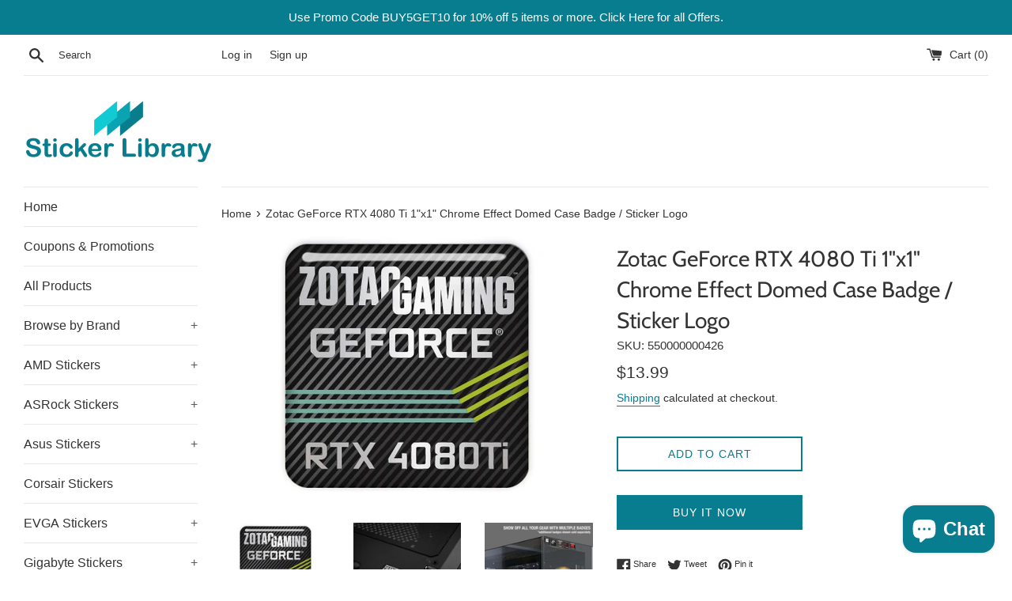

--- FILE ---
content_type: text/html; charset=utf-8
request_url: https://stickerlib.com/products/zotac-geforce-rtx-4080-ti-1x1-chrome-effect-domed-case-badge-sticker-logo
body_size: 29890
content:
<!doctype html>
<html class="supports-no-js" lang="en">
<head>
  <meta charset="utf-8">
  <meta http-equiv="X-UA-Compatible" content="IE=edge,chrome=1">
  <meta name="viewport" content="width=device-width,initial-scale=1">
  <meta name="theme-color" content="">
  <link rel="canonical" href="https://stickerlib.com/products/zotac-geforce-rtx-4080-ti-1x1-chrome-effect-domed-case-badge-sticker-logo">

  
    <link rel="shortcut icon" href="//stickerlib.com/cdn/shop/files/favicon_9c3ad4fa-0c48-4da2-b369-0d5f057e6ff0_32x32.png?v=1619500319" type="image/png" />
  

  <title>
  Zotac GeForce RTX 4080 Ti 1&quot;x1&quot; Chrome Effect Domed Case Badge / Stick &ndash; Sticker Library
  </title>

  
    <meta name="description" content="DescriptionOne (1) domed, self-adhesive sticker badge bubble-domed for 3D appearance. Perfect for decorating your equipment case.SpecificationsLogo: Zotac GeForce RTX 4080 TiType: Domed badge / stickerQuantity: 1 (one)Dimensions (inches): 1 inch by 1 inch squareDimensions (millimeters): 25.4 millimeters by 25.4 millime">
  

  <!-- /snippets/social-meta-tags.liquid -->




<meta property="og:site_name" content="Sticker Library">
<meta property="og:url" content="https://stickerlib.com/products/zotac-geforce-rtx-4080-ti-1x1-chrome-effect-domed-case-badge-sticker-logo">
<meta property="og:title" content="Zotac GeForce RTX 4080 Ti 1"x1" Chrome Effect Domed Case Badge / Sticker Logo">
<meta property="og:type" content="product">
<meta property="og:description" content="DescriptionOne (1) domed, self-adhesive sticker badge bubble-domed for 3D appearance. Perfect for decorating your equipment case.SpecificationsLogo: Zotac GeForce RTX 4080 TiType: Domed badge / stickerQuantity: 1 (one)Dimensions (inches): 1 inch by 1 inch squareDimensions (millimeters): 25.4 millimeters by 25.4 millime">

  <meta property="og:price:amount" content="13.99">
  <meta property="og:price:currency" content="USD">

<meta property="og:image" content="http://stickerlib.com/cdn/shop/products/ZotacGeForceRTX4080Ti_1200x1200.jpg?v=1748508366"><meta property="og:image" content="http://stickerlib.com/cdn/shop/files/zotac-geforce-rtx-4080-ti-1x1-case-view-5000x5000_46638a5e-b8b7-44c1-936a-fff1d9336882_1200x1200.jpg?v=1748508365"><meta property="og:image" content="http://stickerlib.com/cdn/shop/files/badge-combo-showcase_91fa273a-b68f-4d92-a469-a3b3a1f3bf1d_1200x1200.jpg?v=1748508365">
<meta property="og:image:secure_url" content="https://stickerlib.com/cdn/shop/products/ZotacGeForceRTX4080Ti_1200x1200.jpg?v=1748508366"><meta property="og:image:secure_url" content="https://stickerlib.com/cdn/shop/files/zotac-geforce-rtx-4080-ti-1x1-case-view-5000x5000_46638a5e-b8b7-44c1-936a-fff1d9336882_1200x1200.jpg?v=1748508365"><meta property="og:image:secure_url" content="https://stickerlib.com/cdn/shop/files/badge-combo-showcase_91fa273a-b68f-4d92-a469-a3b3a1f3bf1d_1200x1200.jpg?v=1748508365">


<meta name="twitter:card" content="summary_large_image">
<meta name="twitter:title" content="Zotac GeForce RTX 4080 Ti 1"x1" Chrome Effect Domed Case Badge / Sticker Logo">
<meta name="twitter:description" content="DescriptionOne (1) domed, self-adhesive sticker badge bubble-domed for 3D appearance. Perfect for decorating your equipment case.SpecificationsLogo: Zotac GeForce RTX 4080 TiType: Domed badge / stickerQuantity: 1 (one)Dimensions (inches): 1 inch by 1 inch squareDimensions (millimeters): 25.4 millimeters by 25.4 millime">


  <script>
    document.documentElement.className = document.documentElement.className.replace('supports-no-js', 'supports-js');

    var theme = {
      mapStrings: {
        addressError: "Error looking up that address",
        addressNoResults: "No results for that address",
        addressQueryLimit: "You have exceeded the Google API usage limit. Consider upgrading to a \u003ca href=\"https:\/\/developers.google.com\/maps\/premium\/usage-limits\"\u003ePremium Plan\u003c\/a\u003e.",
        authError: "There was a problem authenticating your Google Maps account."
      }
    }
  </script>

  <link href="//stickerlib.com/cdn/shop/t/2/assets/theme.scss.css?v=137156643599517422001759259776" rel="stylesheet" type="text/css" media="all" />

  <script>window.performance && window.performance.mark && window.performance.mark('shopify.content_for_header.start');</script><meta name="google-site-verification" content="0jNvti0HBkVugYALjBMfL9KJ8DKrDV9ysC1a4tqelys">
<meta id="shopify-digital-wallet" name="shopify-digital-wallet" content="/33127891082/digital_wallets/dialog">
<link rel="alternate" hreflang="x-default" href="https://stickerlib.com/products/zotac-geforce-rtx-4080-ti-1x1-chrome-effect-domed-case-badge-sticker-logo">
<link rel="alternate" hreflang="es" href="https://stickerlib.com/es/products/zotac-geforce-rtx-4080-ti-1x1-chrome-effect-domed-case-badge-sticker-logo">
<link rel="alternate" hreflang="fr" href="https://stickerlib.com/fr/products/zotac-geforce-rtx-4080-ti-1x1-chrome-effect-domed-case-badge-sticker-logo">
<link rel="alternate" type="application/json+oembed" href="https://stickerlib.com/products/zotac-geforce-rtx-4080-ti-1x1-chrome-effect-domed-case-badge-sticker-logo.oembed">
<script async="async" src="/checkouts/internal/preloads.js?locale=en-US"></script>
<script id="shopify-features" type="application/json">{"accessToken":"f8dfce281a246db8bc1e4e021831349f","betas":["rich-media-storefront-analytics"],"domain":"stickerlib.com","predictiveSearch":true,"shopId":33127891082,"locale":"en"}</script>
<script>var Shopify = Shopify || {};
Shopify.shop = "sticker-library.myshopify.com";
Shopify.locale = "en";
Shopify.currency = {"active":"USD","rate":"1.0"};
Shopify.country = "US";
Shopify.theme = {"name":"Simple","id":88203919498,"schema_name":"Simple","schema_version":"10.7.7","theme_store_id":578,"role":"main"};
Shopify.theme.handle = "null";
Shopify.theme.style = {"id":null,"handle":null};
Shopify.cdnHost = "stickerlib.com/cdn";
Shopify.routes = Shopify.routes || {};
Shopify.routes.root = "/";</script>
<script type="module">!function(o){(o.Shopify=o.Shopify||{}).modules=!0}(window);</script>
<script>!function(o){function n(){var o=[];function n(){o.push(Array.prototype.slice.apply(arguments))}return n.q=o,n}var t=o.Shopify=o.Shopify||{};t.loadFeatures=n(),t.autoloadFeatures=n()}(window);</script>
<script id="shop-js-analytics" type="application/json">{"pageType":"product"}</script>
<script defer="defer" async type="module" src="//stickerlib.com/cdn/shopifycloud/shop-js/modules/v2/client.init-shop-cart-sync_D0dqhulL.en.esm.js"></script>
<script defer="defer" async type="module" src="//stickerlib.com/cdn/shopifycloud/shop-js/modules/v2/chunk.common_CpVO7qML.esm.js"></script>
<script type="module">
  await import("//stickerlib.com/cdn/shopifycloud/shop-js/modules/v2/client.init-shop-cart-sync_D0dqhulL.en.esm.js");
await import("//stickerlib.com/cdn/shopifycloud/shop-js/modules/v2/chunk.common_CpVO7qML.esm.js");

  window.Shopify.SignInWithShop?.initShopCartSync?.({"fedCMEnabled":true,"windoidEnabled":true});

</script>
<script>(function() {
  var isLoaded = false;
  function asyncLoad() {
    if (isLoaded) return;
    isLoaded = true;
    var urls = ["https:\/\/cdn.hextom.com\/js\/ultimatesalesboost.js?shop=sticker-library.myshopify.com"];
    for (var i = 0; i < urls.length; i++) {
      var s = document.createElement('script');
      s.type = 'text/javascript';
      s.async = true;
      s.src = urls[i];
      var x = document.getElementsByTagName('script')[0];
      x.parentNode.insertBefore(s, x);
    }
  };
  if(window.attachEvent) {
    window.attachEvent('onload', asyncLoad);
  } else {
    window.addEventListener('load', asyncLoad, false);
  }
})();</script>
<script id="__st">var __st={"a":33127891082,"offset":-18000,"reqid":"6b7242b8-3200-4b73-b787-9c7f4ce48684-1764378919","pageurl":"stickerlib.com\/products\/zotac-geforce-rtx-4080-ti-1x1-chrome-effect-domed-case-badge-sticker-logo","u":"43e65b11b520","p":"product","rtyp":"product","rid":7511932534979};</script>
<script>window.ShopifyPaypalV4VisibilityTracking = true;</script>
<script id="captcha-bootstrap">!function(){'use strict';const t='contact',e='account',n='new_comment',o=[[t,t],['blogs',n],['comments',n],[t,'customer']],c=[[e,'customer_login'],[e,'guest_login'],[e,'recover_customer_password'],[e,'create_customer']],r=t=>t.map((([t,e])=>`form[action*='/${t}']:not([data-nocaptcha='true']) input[name='form_type'][value='${e}']`)).join(','),a=t=>()=>t?[...document.querySelectorAll(t)].map((t=>t.form)):[];function s(){const t=[...o],e=r(t);return a(e)}const i='password',u='form_key',d=['recaptcha-v3-token','g-recaptcha-response','h-captcha-response',i],f=()=>{try{return window.sessionStorage}catch{return}},m='__shopify_v',_=t=>t.elements[u];function p(t,e,n=!1){try{const o=window.sessionStorage,c=JSON.parse(o.getItem(e)),{data:r}=function(t){const{data:e,action:n}=t;return t[m]||n?{data:e,action:n}:{data:t,action:n}}(c);for(const[e,n]of Object.entries(r))t.elements[e]&&(t.elements[e].value=n);n&&o.removeItem(e)}catch(o){console.error('form repopulation failed',{error:o})}}const l='form_type',E='cptcha';function T(t){t.dataset[E]=!0}const w=window,h=w.document,L='Shopify',v='ce_forms',y='captcha';let A=!1;((t,e)=>{const n=(g='f06e6c50-85a8-45c8-87d0-21a2b65856fe',I='https://cdn.shopify.com/shopifycloud/storefront-forms-hcaptcha/ce_storefront_forms_captcha_hcaptcha.v1.5.2.iife.js',D={infoText:'Protected by hCaptcha',privacyText:'Privacy',termsText:'Terms'},(t,e,n)=>{const o=w[L][v],c=o.bindForm;if(c)return c(t,g,e,D).then(n);var r;o.q.push([[t,g,e,D],n]),r=I,A||(h.body.append(Object.assign(h.createElement('script'),{id:'captcha-provider',async:!0,src:r})),A=!0)});var g,I,D;w[L]=w[L]||{},w[L][v]=w[L][v]||{},w[L][v].q=[],w[L][y]=w[L][y]||{},w[L][y].protect=function(t,e){n(t,void 0,e),T(t)},Object.freeze(w[L][y]),function(t,e,n,w,h,L){const[v,y,A,g]=function(t,e,n){const i=e?o:[],u=t?c:[],d=[...i,...u],f=r(d),m=r(i),_=r(d.filter((([t,e])=>n.includes(e))));return[a(f),a(m),a(_),s()]}(w,h,L),I=t=>{const e=t.target;return e instanceof HTMLFormElement?e:e&&e.form},D=t=>v().includes(t);t.addEventListener('submit',(t=>{const e=I(t);if(!e)return;const n=D(e)&&!e.dataset.hcaptchaBound&&!e.dataset.recaptchaBound,o=_(e),c=g().includes(e)&&(!o||!o.value);(n||c)&&t.preventDefault(),c&&!n&&(function(t){try{if(!f())return;!function(t){const e=f();if(!e)return;const n=_(t);if(!n)return;const o=n.value;o&&e.removeItem(o)}(t);const e=Array.from(Array(32),(()=>Math.random().toString(36)[2])).join('');!function(t,e){_(t)||t.append(Object.assign(document.createElement('input'),{type:'hidden',name:u})),t.elements[u].value=e}(t,e),function(t,e){const n=f();if(!n)return;const o=[...t.querySelectorAll(`input[type='${i}']`)].map((({name:t})=>t)),c=[...d,...o],r={};for(const[a,s]of new FormData(t).entries())c.includes(a)||(r[a]=s);n.setItem(e,JSON.stringify({[m]:1,action:t.action,data:r}))}(t,e)}catch(e){console.error('failed to persist form',e)}}(e),e.submit())}));const S=(t,e)=>{t&&!t.dataset[E]&&(n(t,e.some((e=>e===t))),T(t))};for(const o of['focusin','change'])t.addEventListener(o,(t=>{const e=I(t);D(e)&&S(e,y())}));const B=e.get('form_key'),M=e.get(l),P=B&&M;t.addEventListener('DOMContentLoaded',(()=>{const t=y();if(P)for(const e of t)e.elements[l].value===M&&p(e,B);[...new Set([...A(),...v().filter((t=>'true'===t.dataset.shopifyCaptcha))])].forEach((e=>S(e,t)))}))}(h,new URLSearchParams(w.location.search),n,t,e,['guest_login'])})(!0,!0)}();</script>
<script integrity="sha256-52AcMU7V7pcBOXWImdc/TAGTFKeNjmkeM1Pvks/DTgc=" data-source-attribution="shopify.loadfeatures" defer="defer" src="//stickerlib.com/cdn/shopifycloud/storefront/assets/storefront/load_feature-81c60534.js" crossorigin="anonymous"></script>
<script data-source-attribution="shopify.dynamic_checkout.dynamic.init">var Shopify=Shopify||{};Shopify.PaymentButton=Shopify.PaymentButton||{isStorefrontPortableWallets:!0,init:function(){window.Shopify.PaymentButton.init=function(){};var t=document.createElement("script");t.src="https://stickerlib.com/cdn/shopifycloud/portable-wallets/latest/portable-wallets.en.js",t.type="module",document.head.appendChild(t)}};
</script>
<script data-source-attribution="shopify.dynamic_checkout.buyer_consent">
  function portableWalletsHideBuyerConsent(e){var t=document.getElementById("shopify-buyer-consent"),n=document.getElementById("shopify-subscription-policy-button");t&&n&&(t.classList.add("hidden"),t.setAttribute("aria-hidden","true"),n.removeEventListener("click",e))}function portableWalletsShowBuyerConsent(e){var t=document.getElementById("shopify-buyer-consent"),n=document.getElementById("shopify-subscription-policy-button");t&&n&&(t.classList.remove("hidden"),t.removeAttribute("aria-hidden"),n.addEventListener("click",e))}window.Shopify?.PaymentButton&&(window.Shopify.PaymentButton.hideBuyerConsent=portableWalletsHideBuyerConsent,window.Shopify.PaymentButton.showBuyerConsent=portableWalletsShowBuyerConsent);
</script>
<script>
  function portableWalletsCleanup(e){e&&e.src&&console.error("Failed to load portable wallets script "+e.src);var t=document.querySelectorAll("shopify-accelerated-checkout .shopify-payment-button__skeleton, shopify-accelerated-checkout-cart .wallet-cart-button__skeleton"),e=document.getElementById("shopify-buyer-consent");for(let e=0;e<t.length;e++)t[e].remove();e&&e.remove()}function portableWalletsNotLoadedAsModule(e){e instanceof ErrorEvent&&"string"==typeof e.message&&e.message.includes("import.meta")&&"string"==typeof e.filename&&e.filename.includes("portable-wallets")&&(window.removeEventListener("error",portableWalletsNotLoadedAsModule),window.Shopify.PaymentButton.failedToLoad=e,"loading"===document.readyState?document.addEventListener("DOMContentLoaded",window.Shopify.PaymentButton.init):window.Shopify.PaymentButton.init())}window.addEventListener("error",portableWalletsNotLoadedAsModule);
</script>

<script type="module" src="https://stickerlib.com/cdn/shopifycloud/portable-wallets/latest/portable-wallets.en.js" onError="portableWalletsCleanup(this)" crossorigin="anonymous"></script>
<script nomodule>
  document.addEventListener("DOMContentLoaded", portableWalletsCleanup);
</script>

<link id="shopify-accelerated-checkout-styles" rel="stylesheet" media="screen" href="https://stickerlib.com/cdn/shopifycloud/portable-wallets/latest/accelerated-checkout-backwards-compat.css" crossorigin="anonymous">
<style id="shopify-accelerated-checkout-cart">
        #shopify-buyer-consent {
  margin-top: 1em;
  display: inline-block;
  width: 100%;
}

#shopify-buyer-consent.hidden {
  display: none;
}

#shopify-subscription-policy-button {
  background: none;
  border: none;
  padding: 0;
  text-decoration: underline;
  font-size: inherit;
  cursor: pointer;
}

#shopify-subscription-policy-button::before {
  box-shadow: none;
}

      </style>

<script>window.performance && window.performance.mark && window.performance.mark('shopify.content_for_header.end');</script>

  <script src="//stickerlib.com/cdn/shop/t/2/assets/jquery-1.11.0.min.js?v=32460426840832490021582059750" type="text/javascript"></script>
  <script src="//stickerlib.com/cdn/shop/t/2/assets/modernizr.min.js?v=44044439420609591321582059752" type="text/javascript"></script>

  <script src="//stickerlib.com/cdn/shop/t/2/assets/lazysizes.min.js?v=155223123402716617051582059751" async="async"></script>

  



<!-- custom-js-5175 -->
<script>
	window.fwSettings={
	'widget_id':61000000215
	};
	!function(){if("function"!=typeof window.FreshworksWidget){var n=function(){n.q.push(arguments)};n.q=[],window.FreshworksWidget=n}}() 
</script>
<script type='text/javascript' src='https://widget.freshworks.com/widgets/61000000215.js' async defer></script>
<!-- /custom-js-5175 -->
<!-- BEGIN app block: shopify://apps/judge-me-reviews/blocks/judgeme_core/61ccd3b1-a9f2-4160-9fe9-4fec8413e5d8 --><!-- Start of Judge.me Core -->




<link rel="dns-prefetch" href="https://cdnwidget.judge.me">
<link rel="dns-prefetch" href="https://cdn.judge.me">
<link rel="dns-prefetch" href="https://cdn1.judge.me">
<link rel="dns-prefetch" href="https://api.judge.me">

<script data-cfasync='false' class='jdgm-settings-script'>window.jdgmSettings={"pagination":5,"disable_web_reviews":true,"badge_no_review_text":"No reviews","badge_n_reviews_text":"{{ n }} review/reviews","hide_badge_preview_if_no_reviews":true,"badge_hide_text":false,"enforce_center_preview_badge":false,"widget_title":"Customer Reviews","widget_open_form_text":"Write a review","widget_close_form_text":"Cancel review","widget_refresh_page_text":"Refresh page","widget_summary_text":"Based on {{ number_of_reviews }} review/reviews","widget_no_review_text":"Be the first to write a review","widget_name_field_text":"Display name","widget_verified_name_field_text":"Verified Name (public)","widget_name_placeholder_text":"Display name","widget_required_field_error_text":"This field is required.","widget_email_field_text":"Email address","widget_verified_email_field_text":"Verified Email (private, can not be edited)","widget_email_placeholder_text":"Your email address","widget_email_field_error_text":"Please enter a valid email address.","widget_rating_field_text":"Rating","widget_review_title_field_text":"Review Title","widget_review_title_placeholder_text":"Give your review a title","widget_review_body_field_text":"Review content","widget_review_body_placeholder_text":"Start writing here...","widget_pictures_field_text":"Picture/Video (optional)","widget_submit_review_text":"Submit Review","widget_submit_verified_review_text":"Submit Verified Review","widget_submit_success_msg_with_auto_publish":"Thank you! Please refresh the page in a few moments to see your review. You can remove or edit your review by logging into \u003ca href='https://judge.me/login' target='_blank' rel='nofollow noopener'\u003eJudge.me\u003c/a\u003e","widget_submit_success_msg_no_auto_publish":"Thank you! Your review will be published as soon as it is approved by the shop admin. You can remove or edit your review by logging into \u003ca href='https://judge.me/login' target='_blank' rel='nofollow noopener'\u003eJudge.me\u003c/a\u003e","widget_show_default_reviews_out_of_total_text":"Showing {{ n_reviews_shown }} out of {{ n_reviews }} reviews.","widget_show_all_link_text":"Show all","widget_show_less_link_text":"Show less","widget_author_said_text":"{{ reviewer_name }} said:","widget_days_text":"{{ n }} days ago","widget_weeks_text":"{{ n }} week/weeks ago","widget_months_text":"{{ n }} month/months ago","widget_years_text":"{{ n }} year/years ago","widget_yesterday_text":"Yesterday","widget_today_text":"Today","widget_replied_text":"\u003e\u003e {{ shop_name }} replied:","widget_read_more_text":"Read more","widget_rating_filter_see_all_text":"See all reviews","widget_sorting_most_recent_text":"Most Recent","widget_sorting_highest_rating_text":"Highest Rating","widget_sorting_lowest_rating_text":"Lowest Rating","widget_sorting_with_pictures_text":"Only Pictures","widget_sorting_most_helpful_text":"Most Helpful","widget_open_question_form_text":"Ask a question","widget_reviews_subtab_text":"Reviews","widget_questions_subtab_text":"Questions","widget_question_label_text":"Question","widget_answer_label_text":"Answer","widget_question_placeholder_text":"Write your question here","widget_submit_question_text":"Submit Question","widget_question_submit_success_text":"Thank you for your question! We will notify you once it gets answered.","verified_badge_text":"Verified","verified_badge_placement":"left-of-reviewer-name","widget_hide_border":false,"widget_social_share":false,"all_reviews_include_out_of_store_products":true,"all_reviews_out_of_store_text":"(out of store)","all_reviews_product_name_prefix_text":"about","enable_review_pictures":true,"widget_product_reviews_subtab_text":"Product Reviews","widget_shop_reviews_subtab_text":"Shop Reviews","widget_write_a_store_review_text":"Write a Store Review","widget_other_languages_heading":"Reviews in Other Languages","widget_translate_review_text":"Translate review to {{ language }}","widget_translating_review_text":"Translating...","widget_show_original_translation_text":"Show original ({{ language }})","widget_translate_review_failed_text":"Review couldn't be translated.","widget_translate_review_retry_text":"Retry","widget_translate_review_try_again_later_text":"Try again later","widget_sorting_pictures_first_text":"Pictures First","floating_tab_button_name":"★ Reviews","floating_tab_title":"Let customers speak for us","floating_tab_url":"","floating_tab_url_enabled":false,"all_reviews_text_badge_text":"Customers rate us {{ shop.metafields.judgeme.all_reviews_rating | round: 1 }}/5 based on {{ shop.metafields.judgeme.all_reviews_count }} reviews.","all_reviews_text_badge_text_branded_style":"{{ shop.metafields.judgeme.all_reviews_rating | round: 1 }} out of 5 stars based on {{ shop.metafields.judgeme.all_reviews_count }} reviews","all_reviews_text_badge_url":"","all_reviews_text_style":"branded","all_reviews_text_show_jm_brand":false,"featured_carousel_title":"Let customers speak for us","featured_carousel_count_text":"from {{ n }} reviews","featured_carousel_url":"","verified_count_badge_style":"branded","verified_count_badge_url":"","picture_reminder_submit_button":"Upload Pictures","widget_sorting_videos_first_text":"Videos First","widget_review_pending_text":"Pending","remove_microdata_snippet":false,"preview_badge_no_question_text":"No questions","preview_badge_n_question_text":"{{ number_of_questions }} question/questions","widget_search_bar_placeholder":"Search reviews","widget_sorting_verified_only_text":"Verified only","featured_carousel_verified_badge_enable":true,"featured_carousel_more_reviews_button_text":"Read more reviews","featured_carousel_view_product_button_text":"View product","all_reviews_page_load_more_text":"Load More Reviews","widget_advanced_speed_features":5,"widget_public_name_text":"displayed publicly like","default_reviewer_name_has_non_latin":true,"widget_reviewer_anonymous":"Anonymous","medals_widget_title":"Judge.me Review Medals","widget_invalid_yt_video_url_error_text":"Not a YouTube video URL","widget_max_length_field_error_text":"Please enter no more than {0} characters.","widget_verified_by_shop_text":"Verified by Shop","widget_load_with_code_splitting":true,"widget_ugc_title":"Made by us, Shared by you","widget_ugc_subtitle":"Tag us to see your picture featured in our page","widget_ugc_primary_button_text":"Buy Now","widget_ugc_secondary_button_text":"Load More","widget_ugc_reviews_button_text":"View Reviews","widget_summary_average_rating_text":"{{ average_rating }} out of 5","widget_media_grid_title":"Customer photos \u0026 videos","widget_media_grid_see_more_text":"See more","widget_verified_by_judgeme_text":"Verified by Judge.me","widget_verified_by_judgeme_text_in_store_medals":"Verified by Judge.me","widget_media_field_exceed_quantity_message":"Sorry, we can only accept {{ max_media }} for one review.","widget_media_field_exceed_limit_message":"{{ file_name }} is too large, please select a {{ media_type }} less than {{ size_limit }}MB.","widget_review_submitted_text":"Review Submitted!","widget_question_submitted_text":"Question Submitted!","widget_close_form_text_question":"Cancel","widget_write_your_answer_here_text":"Write your answer here","widget_enabled_branded_link":true,"widget_show_collected_by_judgeme":false,"widget_collected_by_judgeme_text":"collected by Judge.me","widget_load_more_text":"Load More","widget_full_review_text":"Full Review","widget_read_more_reviews_text":"Read More Reviews","widget_read_questions_text":"Read Questions","widget_questions_and_answers_text":"Questions \u0026 Answers","widget_verified_by_text":"Verified by","widget_verified_text":"Verified","widget_number_of_reviews_text":"{{ number_of_reviews }} reviews","widget_back_button_text":"Back","widget_next_button_text":"Next","widget_custom_forms_filter_button":"Filters","how_reviews_are_collected":"How reviews are collected?","widget_gdpr_statement":"How we use your data: We'll only contact you about the review you left, and only if necessary. By submitting your review, you agree to Judge.me's \u003ca href='https://judge.me/terms' target='_blank' rel='nofollow noopener'\u003eterms\u003c/a\u003e, \u003ca href='https://judge.me/privacy' target='_blank' rel='nofollow noopener'\u003eprivacy\u003c/a\u003e and \u003ca href='https://judge.me/content-policy' target='_blank' rel='nofollow noopener'\u003econtent\u003c/a\u003e policies.","review_snippet_widget_round_border_style":true,"review_snippet_widget_card_color":"#FFFFFF","review_snippet_widget_slider_arrows_background_color":"#FFFFFF","review_snippet_widget_slider_arrows_color":"#000000","review_snippet_widget_star_color":"#108474","all_reviews_product_variant_label_text":"Variant: ","widget_show_verified_branding":true,"widget_show_review_title_input":false,"request_store_review_after_product_review":true,"review_content_screen_title_text":"How would you rate this product?","review_content_introduction_text":"We would love it if you would share a bit about your experience.","one_star_review_guidance_text":"Poor","five_star_review_guidance_text":"Great","customer_information_screen_title_text":"About you","customer_information_introduction_text":"Please tell us more about you.","custom_questions_screen_title_text":"Your experience in more detail","custom_questions_introduction_text":"Here are a few questions to help us understand more about your experience.","review_submitted_screen_title_text":"Thanks for your review!","review_submitted_screen_thank_you_text":"We are processing it and it will appear on the store soon.","review_submitted_screen_email_verification_text":"Please confirm your email by clicking the link we just sent you. This helps us keep reviews authentic.","review_submitted_request_store_review_text":"Would you like to share your experience of shopping with us?","review_submitted_review_other_products_text":"Would you like to review these products?","store_review_screen_title_text":"Would you like to share your experience of shopping with us?","store_review_introduction_text":"We value your feedback and use it to improve. Please share any thoughts or suggestions you have.","reviewer_media_screen_title_picture_text":"Share a picture","reviewer_media_introduction_picture_text":"Upload a photo to support your review.","reviewer_media_screen_title_video_text":"Share a video","reviewer_media_introduction_video_text":"Upload a video to support your review.","reviewer_media_screen_title_picture_or_video_text":"Share a picture or video","reviewer_media_introduction_picture_or_video_text":"Upload a photo or video to support your review.","reviewer_media_youtube_url_text":"Paste your Youtube URL here","advanced_settings_next_step_button_text":"Next","advanced_settings_close_review_button_text":"Close","modal_write_review_flow":true,"write_review_flow_required_text":"Required","write_review_flow_privacy_message_text":"We respect your privacy.","write_review_flow_anonymous_text":"Post review as anonymous","write_review_flow_visibility_text":"This won't be visible to other customers.","write_review_flow_multiple_selection_help_text":"Select as many as you like","write_review_flow_single_selection_help_text":"Select one option","write_review_flow_required_field_error_text":"This field is required","write_review_flow_invalid_email_error_text":"Please enter a valid email address","write_review_flow_max_length_error_text":"Max. {{ max_length }} characters.","write_review_flow_media_upload_text":"\u003cb\u003eClick to upload\u003c/b\u003e or drag and drop","write_review_flow_gdpr_statement":"We'll only contact you about your review if necessary. By submitting your review, you agree to our \u003ca href='https://judge.me/terms' target='_blank' rel='nofollow noopener'\u003eterms and conditions\u003c/a\u003e and \u003ca href='https://judge.me/privacy' target='_blank' rel='nofollow noopener'\u003eprivacy policy\u003c/a\u003e.","negative_review_resolution_screen_title_text":"Tell us more","negative_review_resolution_text":"Your experience matters to us. If there were issues with your purchase, we're here to help. Feel free to reach out to us, we'd love the opportunity to make things right.","negative_review_resolution_button_text":"Contact us","negative_review_resolution_proceed_with_review_text":"Leave a review","negative_review_resolution_subject":"Issue with purchase from {{ shop_name }}.{{ order_name }}","transparency_badges_collected_via_store_invite_text":"Review collected via store invitation","transparency_badges_from_another_provider_text":"Review collected from another provider","transparency_badges_collected_from_store_visitor_text":"Review collected from a store visitor","transparency_badges_written_in_google_text":"Review written in Google","transparency_badges_written_in_etsy_text":"Review written in Etsy","transparency_badges_written_in_shop_app_text":"Review written in Shop App","transparency_badges_earned_reward_text":"Review earned a reward for future purchase","review_widget_review_word_singular":"Review","review_widget_review_word_plural":"Reviews","platform":"shopify","branding_url":"https://app.judge.me/reviews","branding_text":"Powered by Judge.me","locale":"en","reply_name":"Sticker Library","widget_version":"3.0","footer":true,"autopublish":false,"review_dates":true,"enable_custom_form":false,"shop_locale":"en","enable_multi_locales_translations":true,"show_review_title_input":false,"review_verification_email_status":"always","admin_email":"sales@stickerlib.com","can_be_branded":false,"reply_name_text":"Sticker Library"};</script> <style class='jdgm-settings-style'>.jdgm-xx{left:0}:root{--jdgm-primary-color: #108474;--jdgm-secondary-color: rgba(16,132,116,0.1);--jdgm-star-color: #108474;--jdgm-write-review-text-color: white;--jdgm-write-review-bg-color: #108474;--jdgm-paginate-color: #108474;--jdgm-border-radius: 0;--jdgm-reviewer-name-color: #108474}.jdgm-histogram__bar-content{background-color:#108474}.jdgm-rev[data-verified-buyer=true] .jdgm-rev__icon.jdgm-rev__icon:after,.jdgm-rev__buyer-badge.jdgm-rev__buyer-badge{color:white;background-color:#108474}.jdgm-review-widget--small .jdgm-gallery.jdgm-gallery .jdgm-gallery__thumbnail-link:nth-child(8) .jdgm-gallery__thumbnail-wrapper.jdgm-gallery__thumbnail-wrapper:before{content:"See more"}@media only screen and (min-width: 768px){.jdgm-gallery.jdgm-gallery .jdgm-gallery__thumbnail-link:nth-child(8) .jdgm-gallery__thumbnail-wrapper.jdgm-gallery__thumbnail-wrapper:before{content:"See more"}}.jdgm-widget .jdgm-write-rev-link{display:none}.jdgm-widget .jdgm-rev-widg[data-number-of-reviews='0']{display:none}.jdgm-prev-badge[data-average-rating='0.00']{display:none !important}.jdgm-author-all-initials{display:none !important}.jdgm-author-last-initial{display:none !important}.jdgm-rev-widg__title{visibility:hidden}.jdgm-rev-widg__summary-text{visibility:hidden}.jdgm-prev-badge__text{visibility:hidden}.jdgm-rev__prod-link-prefix:before{content:'about'}.jdgm-rev__variant-label:before{content:'Variant: '}.jdgm-rev__out-of-store-text:before{content:'(out of store)'}@media only screen and (min-width: 768px){.jdgm-rev__pics .jdgm-rev_all-rev-page-picture-separator,.jdgm-rev__pics .jdgm-rev__product-picture{display:none}}@media only screen and (max-width: 768px){.jdgm-rev__pics .jdgm-rev_all-rev-page-picture-separator,.jdgm-rev__pics .jdgm-rev__product-picture{display:none}}.jdgm-preview-badge[data-template="product"]{display:none !important}.jdgm-preview-badge[data-template="collection"]{display:none !important}.jdgm-preview-badge[data-template="index"]{display:none !important}.jdgm-review-widget[data-from-snippet="true"]{display:none !important}.jdgm-verified-count-badget[data-from-snippet="true"]{display:none !important}.jdgm-carousel-wrapper[data-from-snippet="true"]{display:none !important}.jdgm-all-reviews-text[data-from-snippet="true"]{display:none !important}.jdgm-medals-section[data-from-snippet="true"]{display:none !important}.jdgm-ugc-media-wrapper[data-from-snippet="true"]{display:none !important}.jdgm-review-snippet-widget .jdgm-rev-snippet-widget__cards-container .jdgm-rev-snippet-card{border-radius:8px;background:#fff}.jdgm-review-snippet-widget .jdgm-rev-snippet-widget__cards-container .jdgm-rev-snippet-card__rev-rating .jdgm-star{color:#108474}.jdgm-review-snippet-widget .jdgm-rev-snippet-widget__prev-btn,.jdgm-review-snippet-widget .jdgm-rev-snippet-widget__next-btn{border-radius:50%;background:#fff}.jdgm-review-snippet-widget .jdgm-rev-snippet-widget__prev-btn>svg,.jdgm-review-snippet-widget .jdgm-rev-snippet-widget__next-btn>svg{fill:#000}.jdgm-full-rev-modal.rev-snippet-widget .jm-mfp-container .jm-mfp-content,.jdgm-full-rev-modal.rev-snippet-widget .jm-mfp-container .jdgm-full-rev__icon,.jdgm-full-rev-modal.rev-snippet-widget .jm-mfp-container .jdgm-full-rev__pic-img,.jdgm-full-rev-modal.rev-snippet-widget .jm-mfp-container .jdgm-full-rev__reply{border-radius:8px}.jdgm-full-rev-modal.rev-snippet-widget .jm-mfp-container .jdgm-full-rev[data-verified-buyer="true"] .jdgm-full-rev__icon::after{border-radius:8px}.jdgm-full-rev-modal.rev-snippet-widget .jm-mfp-container .jdgm-full-rev .jdgm-rev__buyer-badge{border-radius:calc( 8px / 2 )}.jdgm-full-rev-modal.rev-snippet-widget .jm-mfp-container .jdgm-full-rev .jdgm-full-rev__replier::before{content:'Sticker Library'}.jdgm-full-rev-modal.rev-snippet-widget .jm-mfp-container .jdgm-full-rev .jdgm-full-rev__product-button{border-radius:calc( 8px * 6 )}
</style> <style class='jdgm-settings-style'></style>

  
  
  
  <style class='jdgm-miracle-styles'>
  @-webkit-keyframes jdgm-spin{0%{-webkit-transform:rotate(0deg);-ms-transform:rotate(0deg);transform:rotate(0deg)}100%{-webkit-transform:rotate(359deg);-ms-transform:rotate(359deg);transform:rotate(359deg)}}@keyframes jdgm-spin{0%{-webkit-transform:rotate(0deg);-ms-transform:rotate(0deg);transform:rotate(0deg)}100%{-webkit-transform:rotate(359deg);-ms-transform:rotate(359deg);transform:rotate(359deg)}}@font-face{font-family:'JudgemeStar';src:url("[data-uri]") format("woff");font-weight:normal;font-style:normal}.jdgm-star{font-family:'JudgemeStar';display:inline !important;text-decoration:none !important;padding:0 4px 0 0 !important;margin:0 !important;font-weight:bold;opacity:1;-webkit-font-smoothing:antialiased;-moz-osx-font-smoothing:grayscale}.jdgm-star:hover{opacity:1}.jdgm-star:last-of-type{padding:0 !important}.jdgm-star.jdgm--on:before{content:"\e000"}.jdgm-star.jdgm--off:before{content:"\e001"}.jdgm-star.jdgm--half:before{content:"\e002"}.jdgm-widget *{margin:0;line-height:1.4;-webkit-box-sizing:border-box;-moz-box-sizing:border-box;box-sizing:border-box;-webkit-overflow-scrolling:touch}.jdgm-hidden{display:none !important;visibility:hidden !important}.jdgm-temp-hidden{display:none}.jdgm-spinner{width:40px;height:40px;margin:auto;border-radius:50%;border-top:2px solid #eee;border-right:2px solid #eee;border-bottom:2px solid #eee;border-left:2px solid #ccc;-webkit-animation:jdgm-spin 0.8s infinite linear;animation:jdgm-spin 0.8s infinite linear}.jdgm-spinner:empty{display:block}.jdgm-prev-badge{display:block !important}

</style>


  
  
   


<script data-cfasync='false' class='jdgm-script'>
!function(e){window.jdgm=window.jdgm||{},jdgm.CDN_HOST="https://cdnwidget.judge.me/",jdgm.API_HOST="https://api.judge.me/",jdgm.CDN_BASE_URL="https://cdn.shopify.com/extensions/019ac179-2efa-7a57-9b30-e321409e45f0/judgeme-extensions-244/assets/",
jdgm.docReady=function(d){(e.attachEvent?"complete"===e.readyState:"loading"!==e.readyState)?
setTimeout(d,0):e.addEventListener("DOMContentLoaded",d)},jdgm.loadCSS=function(d,t,o,a){
!o&&jdgm.loadCSS.requestedUrls.indexOf(d)>=0||(jdgm.loadCSS.requestedUrls.push(d),
(a=e.createElement("link")).rel="stylesheet",a.class="jdgm-stylesheet",a.media="nope!",
a.href=d,a.onload=function(){this.media="all",t&&setTimeout(t)},e.body.appendChild(a))},
jdgm.loadCSS.requestedUrls=[],jdgm.loadJS=function(e,d){var t=new XMLHttpRequest;
t.onreadystatechange=function(){4===t.readyState&&(Function(t.response)(),d&&d(t.response))},
t.open("GET",e),t.send()},jdgm.docReady((function(){(window.jdgmLoadCSS||e.querySelectorAll(
".jdgm-widget, .jdgm-all-reviews-page").length>0)&&(jdgmSettings.widget_load_with_code_splitting?
parseFloat(jdgmSettings.widget_version)>=3?jdgm.loadCSS(jdgm.CDN_HOST+"widget_v3/base.css"):
jdgm.loadCSS(jdgm.CDN_HOST+"widget/base.css"):jdgm.loadCSS(jdgm.CDN_HOST+"shopify_v2.css"),
jdgm.loadJS(jdgm.CDN_HOST+"loader.js"))}))}(document);
</script>
<noscript><link rel="stylesheet" type="text/css" media="all" href="https://cdnwidget.judge.me/shopify_v2.css"></noscript>

<!-- BEGIN app snippet: theme_fix_tags --><script>
  (function() {
    var jdgmThemeFixes = null;
    if (!jdgmThemeFixes) return;
    var thisThemeFix = jdgmThemeFixes[Shopify.theme.id];
    if (!thisThemeFix) return;

    if (thisThemeFix.html) {
      document.addEventListener("DOMContentLoaded", function() {
        var htmlDiv = document.createElement('div');
        htmlDiv.classList.add('jdgm-theme-fix-html');
        htmlDiv.innerHTML = thisThemeFix.html;
        document.body.append(htmlDiv);
      });
    };

    if (thisThemeFix.css) {
      var styleTag = document.createElement('style');
      styleTag.classList.add('jdgm-theme-fix-style');
      styleTag.innerHTML = thisThemeFix.css;
      document.head.append(styleTag);
    };

    if (thisThemeFix.js) {
      var scriptTag = document.createElement('script');
      scriptTag.classList.add('jdgm-theme-fix-script');
      scriptTag.innerHTML = thisThemeFix.js;
      document.head.append(scriptTag);
    };
  })();
</script>
<!-- END app snippet -->
<!-- End of Judge.me Core -->



<!-- END app block --><script src="https://cdn.shopify.com/extensions/7bc9bb47-adfa-4267-963e-cadee5096caf/inbox-1252/assets/inbox-chat-loader.js" type="text/javascript" defer="defer"></script>
<script src="https://cdn.shopify.com/extensions/019ac179-2efa-7a57-9b30-e321409e45f0/judgeme-extensions-244/assets/loader.js" type="text/javascript" defer="defer"></script>
<link href="https://monorail-edge.shopifysvc.com" rel="dns-prefetch">
<script>(function(){if ("sendBeacon" in navigator && "performance" in window) {try {var session_token_from_headers = performance.getEntriesByType('navigation')[0].serverTiming.find(x => x.name == '_s').description;} catch {var session_token_from_headers = undefined;}var session_cookie_matches = document.cookie.match(/_shopify_s=([^;]*)/);var session_token_from_cookie = session_cookie_matches && session_cookie_matches.length === 2 ? session_cookie_matches[1] : "";var session_token = session_token_from_headers || session_token_from_cookie || "";function handle_abandonment_event(e) {var entries = performance.getEntries().filter(function(entry) {return /monorail-edge.shopifysvc.com/.test(entry.name);});if (!window.abandonment_tracked && entries.length === 0) {window.abandonment_tracked = true;var currentMs = Date.now();var navigation_start = performance.timing.navigationStart;var payload = {shop_id: 33127891082,url: window.location.href,navigation_start,duration: currentMs - navigation_start,session_token,page_type: "product"};window.navigator.sendBeacon("https://monorail-edge.shopifysvc.com/v1/produce", JSON.stringify({schema_id: "online_store_buyer_site_abandonment/1.1",payload: payload,metadata: {event_created_at_ms: currentMs,event_sent_at_ms: currentMs}}));}}window.addEventListener('pagehide', handle_abandonment_event);}}());</script>
<script id="web-pixels-manager-setup">(function e(e,d,r,n,o){if(void 0===o&&(o={}),!Boolean(null===(a=null===(i=window.Shopify)||void 0===i?void 0:i.analytics)||void 0===a?void 0:a.replayQueue)){var i,a;window.Shopify=window.Shopify||{};var t=window.Shopify;t.analytics=t.analytics||{};var s=t.analytics;s.replayQueue=[],s.publish=function(e,d,r){return s.replayQueue.push([e,d,r]),!0};try{self.performance.mark("wpm:start")}catch(e){}var l=function(){var e={modern:/Edge?\/(1{2}[4-9]|1[2-9]\d|[2-9]\d{2}|\d{4,})\.\d+(\.\d+|)|Firefox\/(1{2}[4-9]|1[2-9]\d|[2-9]\d{2}|\d{4,})\.\d+(\.\d+|)|Chrom(ium|e)\/(9{2}|\d{3,})\.\d+(\.\d+|)|(Maci|X1{2}).+ Version\/(15\.\d+|(1[6-9]|[2-9]\d|\d{3,})\.\d+)([,.]\d+|)( \(\w+\)|)( Mobile\/\w+|) Safari\/|Chrome.+OPR\/(9{2}|\d{3,})\.\d+\.\d+|(CPU[ +]OS|iPhone[ +]OS|CPU[ +]iPhone|CPU IPhone OS|CPU iPad OS)[ +]+(15[._]\d+|(1[6-9]|[2-9]\d|\d{3,})[._]\d+)([._]\d+|)|Android:?[ /-](13[3-9]|1[4-9]\d|[2-9]\d{2}|\d{4,})(\.\d+|)(\.\d+|)|Android.+Firefox\/(13[5-9]|1[4-9]\d|[2-9]\d{2}|\d{4,})\.\d+(\.\d+|)|Android.+Chrom(ium|e)\/(13[3-9]|1[4-9]\d|[2-9]\d{2}|\d{4,})\.\d+(\.\d+|)|SamsungBrowser\/([2-9]\d|\d{3,})\.\d+/,legacy:/Edge?\/(1[6-9]|[2-9]\d|\d{3,})\.\d+(\.\d+|)|Firefox\/(5[4-9]|[6-9]\d|\d{3,})\.\d+(\.\d+|)|Chrom(ium|e)\/(5[1-9]|[6-9]\d|\d{3,})\.\d+(\.\d+|)([\d.]+$|.*Safari\/(?![\d.]+ Edge\/[\d.]+$))|(Maci|X1{2}).+ Version\/(10\.\d+|(1[1-9]|[2-9]\d|\d{3,})\.\d+)([,.]\d+|)( \(\w+\)|)( Mobile\/\w+|) Safari\/|Chrome.+OPR\/(3[89]|[4-9]\d|\d{3,})\.\d+\.\d+|(CPU[ +]OS|iPhone[ +]OS|CPU[ +]iPhone|CPU IPhone OS|CPU iPad OS)[ +]+(10[._]\d+|(1[1-9]|[2-9]\d|\d{3,})[._]\d+)([._]\d+|)|Android:?[ /-](13[3-9]|1[4-9]\d|[2-9]\d{2}|\d{4,})(\.\d+|)(\.\d+|)|Mobile Safari.+OPR\/([89]\d|\d{3,})\.\d+\.\d+|Android.+Firefox\/(13[5-9]|1[4-9]\d|[2-9]\d{2}|\d{4,})\.\d+(\.\d+|)|Android.+Chrom(ium|e)\/(13[3-9]|1[4-9]\d|[2-9]\d{2}|\d{4,})\.\d+(\.\d+|)|Android.+(UC? ?Browser|UCWEB|U3)[ /]?(15\.([5-9]|\d{2,})|(1[6-9]|[2-9]\d|\d{3,})\.\d+)\.\d+|SamsungBrowser\/(5\.\d+|([6-9]|\d{2,})\.\d+)|Android.+MQ{2}Browser\/(14(\.(9|\d{2,})|)|(1[5-9]|[2-9]\d|\d{3,})(\.\d+|))(\.\d+|)|K[Aa][Ii]OS\/(3\.\d+|([4-9]|\d{2,})\.\d+)(\.\d+|)/},d=e.modern,r=e.legacy,n=navigator.userAgent;return n.match(d)?"modern":n.match(r)?"legacy":"unknown"}(),u="modern"===l?"modern":"legacy",c=(null!=n?n:{modern:"",legacy:""})[u],f=function(e){return[e.baseUrl,"/wpm","/b",e.hashVersion,"modern"===e.buildTarget?"m":"l",".js"].join("")}({baseUrl:d,hashVersion:r,buildTarget:u}),m=function(e){var d=e.version,r=e.bundleTarget,n=e.surface,o=e.pageUrl,i=e.monorailEndpoint;return{emit:function(e){var a=e.status,t=e.errorMsg,s=(new Date).getTime(),l=JSON.stringify({metadata:{event_sent_at_ms:s},events:[{schema_id:"web_pixels_manager_load/3.1",payload:{version:d,bundle_target:r,page_url:o,status:a,surface:n,error_msg:t},metadata:{event_created_at_ms:s}}]});if(!i)return console&&console.warn&&console.warn("[Web Pixels Manager] No Monorail endpoint provided, skipping logging."),!1;try{return self.navigator.sendBeacon.bind(self.navigator)(i,l)}catch(e){}var u=new XMLHttpRequest;try{return u.open("POST",i,!0),u.setRequestHeader("Content-Type","text/plain"),u.send(l),!0}catch(e){return console&&console.warn&&console.warn("[Web Pixels Manager] Got an unhandled error while logging to Monorail."),!1}}}}({version:r,bundleTarget:l,surface:e.surface,pageUrl:self.location.href,monorailEndpoint:e.monorailEndpoint});try{o.browserTarget=l,function(e){var d=e.src,r=e.async,n=void 0===r||r,o=e.onload,i=e.onerror,a=e.sri,t=e.scriptDataAttributes,s=void 0===t?{}:t,l=document.createElement("script"),u=document.querySelector("head"),c=document.querySelector("body");if(l.async=n,l.src=d,a&&(l.integrity=a,l.crossOrigin="anonymous"),s)for(var f in s)if(Object.prototype.hasOwnProperty.call(s,f))try{l.dataset[f]=s[f]}catch(e){}if(o&&l.addEventListener("load",o),i&&l.addEventListener("error",i),u)u.appendChild(l);else{if(!c)throw new Error("Did not find a head or body element to append the script");c.appendChild(l)}}({src:f,async:!0,onload:function(){if(!function(){var e,d;return Boolean(null===(d=null===(e=window.Shopify)||void 0===e?void 0:e.analytics)||void 0===d?void 0:d.initialized)}()){var d=window.webPixelsManager.init(e)||void 0;if(d){var r=window.Shopify.analytics;r.replayQueue.forEach((function(e){var r=e[0],n=e[1],o=e[2];d.publishCustomEvent(r,n,o)})),r.replayQueue=[],r.publish=d.publishCustomEvent,r.visitor=d.visitor,r.initialized=!0}}},onerror:function(){return m.emit({status:"failed",errorMsg:"".concat(f," has failed to load")})},sri:function(e){var d=/^sha384-[A-Za-z0-9+/=]+$/;return"string"==typeof e&&d.test(e)}(c)?c:"",scriptDataAttributes:o}),m.emit({status:"loading"})}catch(e){m.emit({status:"failed",errorMsg:(null==e?void 0:e.message)||"Unknown error"})}}})({shopId: 33127891082,storefrontBaseUrl: "https://stickerlib.com",extensionsBaseUrl: "https://extensions.shopifycdn.com/cdn/shopifycloud/web-pixels-manager",monorailEndpoint: "https://monorail-edge.shopifysvc.com/unstable/produce_batch",surface: "storefront-renderer",enabledBetaFlags: ["2dca8a86"],webPixelsConfigList: [{"id":"779845827","configuration":"{\"webPixelName\":\"Judge.me\"}","eventPayloadVersion":"v1","runtimeContext":"STRICT","scriptVersion":"34ad157958823915625854214640f0bf","type":"APP","apiClientId":683015,"privacyPurposes":["ANALYTICS"],"dataSharingAdjustments":{"protectedCustomerApprovalScopes":["read_customer_email","read_customer_name","read_customer_personal_data","read_customer_phone"]}},{"id":"414089411","configuration":"{\"config\":\"{\\\"google_tag_ids\\\":[\\\"G-MXZJVSSEDQ\\\",\\\"G-9B1H2X17BZ\\\",\\\"GT-MKTRZ45\\\"],\\\"target_country\\\":\\\"US\\\",\\\"gtag_events\\\":[{\\\"type\\\":\\\"search\\\",\\\"action_label\\\":[\\\"G-MXZJVSSEDQ\\\",\\\"AW-16736954267\\\/JwtlCJSHptwZEJvP5qw-\\\",\\\"G-9B1H2X17BZ\\\",\\\"AW-16736954267\\\"]},{\\\"type\\\":\\\"begin_checkout\\\",\\\"action_label\\\":[\\\"G-MXZJVSSEDQ\\\",\\\"AW-16736954267\\\/-uSJCJqHptwZEJvP5qw-\\\",\\\"G-9B1H2X17BZ\\\",\\\"AW-16736954267\\\"]},{\\\"type\\\":\\\"view_item\\\",\\\"action_label\\\":[\\\"G-MXZJVSSEDQ\\\",\\\"AW-16736954267\\\/7l_DCJGHptwZEJvP5qw-\\\",\\\"MC-88T05EQ6WK\\\",\\\"G-9B1H2X17BZ\\\",\\\"AW-16736954267\\\"]},{\\\"type\\\":\\\"purchase\\\",\\\"action_label\\\":[\\\"G-MXZJVSSEDQ\\\",\\\"AW-16736954267\\\/EahmCIuHptwZEJvP5qw-\\\",\\\"MC-88T05EQ6WK\\\",\\\"G-9B1H2X17BZ\\\",\\\"AW-16736954267\\\"]},{\\\"type\\\":\\\"page_view\\\",\\\"action_label\\\":[\\\"G-MXZJVSSEDQ\\\",\\\"AW-16736954267\\\/O8zTCI6HptwZEJvP5qw-\\\",\\\"MC-88T05EQ6WK\\\",\\\"G-9B1H2X17BZ\\\",\\\"AW-16736954267\\\"]},{\\\"type\\\":\\\"add_payment_info\\\",\\\"action_label\\\":[\\\"G-MXZJVSSEDQ\\\",\\\"AW-16736954267\\\/sfJRCJ2HptwZEJvP5qw-\\\",\\\"G-9B1H2X17BZ\\\",\\\"AW-16736954267\\\"]},{\\\"type\\\":\\\"add_to_cart\\\",\\\"action_label\\\":[\\\"G-MXZJVSSEDQ\\\",\\\"AW-16736954267\\\/7nxpCJeHptwZEJvP5qw-\\\",\\\"G-9B1H2X17BZ\\\",\\\"AW-16736954267\\\"]}],\\\"enable_monitoring_mode\\\":false}\"}","eventPayloadVersion":"v1","runtimeContext":"OPEN","scriptVersion":"b2a88bafab3e21179ed38636efcd8a93","type":"APP","apiClientId":1780363,"privacyPurposes":[],"dataSharingAdjustments":{"protectedCustomerApprovalScopes":["read_customer_address","read_customer_email","read_customer_name","read_customer_personal_data","read_customer_phone"]}},{"id":"51511491","eventPayloadVersion":"v1","runtimeContext":"LAX","scriptVersion":"1","type":"CUSTOM","privacyPurposes":["MARKETING"],"name":"Meta pixel (migrated)"},{"id":"shopify-app-pixel","configuration":"{}","eventPayloadVersion":"v1","runtimeContext":"STRICT","scriptVersion":"0450","apiClientId":"shopify-pixel","type":"APP","privacyPurposes":["ANALYTICS","MARKETING"]},{"id":"shopify-custom-pixel","eventPayloadVersion":"v1","runtimeContext":"LAX","scriptVersion":"0450","apiClientId":"shopify-pixel","type":"CUSTOM","privacyPurposes":["ANALYTICS","MARKETING"]}],isMerchantRequest: false,initData: {"shop":{"name":"Sticker Library","paymentSettings":{"currencyCode":"USD"},"myshopifyDomain":"sticker-library.myshopify.com","countryCode":"US","storefrontUrl":"https:\/\/stickerlib.com"},"customer":null,"cart":null,"checkout":null,"productVariants":[{"price":{"amount":13.99,"currencyCode":"USD"},"product":{"title":"Zotac GeForce RTX 4080 Ti 1\"x1\" Chrome Effect Domed Case Badge \/ Sticker Logo","vendor":"Sticker Library","id":"7511932534979","untranslatedTitle":"Zotac GeForce RTX 4080 Ti 1\"x1\" Chrome Effect Domed Case Badge \/ Sticker Logo","url":"\/products\/zotac-geforce-rtx-4080-ti-1x1-chrome-effect-domed-case-badge-sticker-logo","type":"1"},"id":"42311062945987","image":{"src":"\/\/stickerlib.com\/cdn\/shop\/products\/ZotacGeForceRTX4080Ti.jpg?v=1748508366"},"sku":"550000000426","title":"Default Title","untranslatedTitle":"Default Title"}],"purchasingCompany":null},},"https://stickerlib.com/cdn","ae1676cfwd2530674p4253c800m34e853cb",{"modern":"","legacy":""},{"shopId":"33127891082","storefrontBaseUrl":"https:\/\/stickerlib.com","extensionBaseUrl":"https:\/\/extensions.shopifycdn.com\/cdn\/shopifycloud\/web-pixels-manager","surface":"storefront-renderer","enabledBetaFlags":"[\"2dca8a86\"]","isMerchantRequest":"false","hashVersion":"ae1676cfwd2530674p4253c800m34e853cb","publish":"custom","events":"[[\"page_viewed\",{}],[\"product_viewed\",{\"productVariant\":{\"price\":{\"amount\":13.99,\"currencyCode\":\"USD\"},\"product\":{\"title\":\"Zotac GeForce RTX 4080 Ti 1\\\"x1\\\" Chrome Effect Domed Case Badge \/ Sticker Logo\",\"vendor\":\"Sticker Library\",\"id\":\"7511932534979\",\"untranslatedTitle\":\"Zotac GeForce RTX 4080 Ti 1\\\"x1\\\" Chrome Effect Domed Case Badge \/ Sticker Logo\",\"url\":\"\/products\/zotac-geforce-rtx-4080-ti-1x1-chrome-effect-domed-case-badge-sticker-logo\",\"type\":\"1\"},\"id\":\"42311062945987\",\"image\":{\"src\":\"\/\/stickerlib.com\/cdn\/shop\/products\/ZotacGeForceRTX4080Ti.jpg?v=1748508366\"},\"sku\":\"550000000426\",\"title\":\"Default Title\",\"untranslatedTitle\":\"Default Title\"}}]]"});</script><script>
  window.ShopifyAnalytics = window.ShopifyAnalytics || {};
  window.ShopifyAnalytics.meta = window.ShopifyAnalytics.meta || {};
  window.ShopifyAnalytics.meta.currency = 'USD';
  var meta = {"product":{"id":7511932534979,"gid":"gid:\/\/shopify\/Product\/7511932534979","vendor":"Sticker Library","type":"1","variants":[{"id":42311062945987,"price":1399,"name":"Zotac GeForce RTX 4080 Ti 1\"x1\" Chrome Effect Domed Case Badge \/ Sticker Logo","public_title":null,"sku":"550000000426"}],"remote":false},"page":{"pageType":"product","resourceType":"product","resourceId":7511932534979}};
  for (var attr in meta) {
    window.ShopifyAnalytics.meta[attr] = meta[attr];
  }
</script>
<script class="analytics">
  (function () {
    var customDocumentWrite = function(content) {
      var jquery = null;

      if (window.jQuery) {
        jquery = window.jQuery;
      } else if (window.Checkout && window.Checkout.$) {
        jquery = window.Checkout.$;
      }

      if (jquery) {
        jquery('body').append(content);
      }
    };

    var hasLoggedConversion = function(token) {
      if (token) {
        return document.cookie.indexOf('loggedConversion=' + token) !== -1;
      }
      return false;
    }

    var setCookieIfConversion = function(token) {
      if (token) {
        var twoMonthsFromNow = new Date(Date.now());
        twoMonthsFromNow.setMonth(twoMonthsFromNow.getMonth() + 2);

        document.cookie = 'loggedConversion=' + token + '; expires=' + twoMonthsFromNow;
      }
    }

    var trekkie = window.ShopifyAnalytics.lib = window.trekkie = window.trekkie || [];
    if (trekkie.integrations) {
      return;
    }
    trekkie.methods = [
      'identify',
      'page',
      'ready',
      'track',
      'trackForm',
      'trackLink'
    ];
    trekkie.factory = function(method) {
      return function() {
        var args = Array.prototype.slice.call(arguments);
        args.unshift(method);
        trekkie.push(args);
        return trekkie;
      };
    };
    for (var i = 0; i < trekkie.methods.length; i++) {
      var key = trekkie.methods[i];
      trekkie[key] = trekkie.factory(key);
    }
    trekkie.load = function(config) {
      trekkie.config = config || {};
      trekkie.config.initialDocumentCookie = document.cookie;
      var first = document.getElementsByTagName('script')[0];
      var script = document.createElement('script');
      script.type = 'text/javascript';
      script.onerror = function(e) {
        var scriptFallback = document.createElement('script');
        scriptFallback.type = 'text/javascript';
        scriptFallback.onerror = function(error) {
                var Monorail = {
      produce: function produce(monorailDomain, schemaId, payload) {
        var currentMs = new Date().getTime();
        var event = {
          schema_id: schemaId,
          payload: payload,
          metadata: {
            event_created_at_ms: currentMs,
            event_sent_at_ms: currentMs
          }
        };
        return Monorail.sendRequest("https://" + monorailDomain + "/v1/produce", JSON.stringify(event));
      },
      sendRequest: function sendRequest(endpointUrl, payload) {
        // Try the sendBeacon API
        if (window && window.navigator && typeof window.navigator.sendBeacon === 'function' && typeof window.Blob === 'function' && !Monorail.isIos12()) {
          var blobData = new window.Blob([payload], {
            type: 'text/plain'
          });

          if (window.navigator.sendBeacon(endpointUrl, blobData)) {
            return true;
          } // sendBeacon was not successful

        } // XHR beacon

        var xhr = new XMLHttpRequest();

        try {
          xhr.open('POST', endpointUrl);
          xhr.setRequestHeader('Content-Type', 'text/plain');
          xhr.send(payload);
        } catch (e) {
          console.log(e);
        }

        return false;
      },
      isIos12: function isIos12() {
        return window.navigator.userAgent.lastIndexOf('iPhone; CPU iPhone OS 12_') !== -1 || window.navigator.userAgent.lastIndexOf('iPad; CPU OS 12_') !== -1;
      }
    };
    Monorail.produce('monorail-edge.shopifysvc.com',
      'trekkie_storefront_load_errors/1.1',
      {shop_id: 33127891082,
      theme_id: 88203919498,
      app_name: "storefront",
      context_url: window.location.href,
      source_url: "//stickerlib.com/cdn/s/trekkie.storefront.3c703df509f0f96f3237c9daa54e2777acf1a1dd.min.js"});

        };
        scriptFallback.async = true;
        scriptFallback.src = '//stickerlib.com/cdn/s/trekkie.storefront.3c703df509f0f96f3237c9daa54e2777acf1a1dd.min.js';
        first.parentNode.insertBefore(scriptFallback, first);
      };
      script.async = true;
      script.src = '//stickerlib.com/cdn/s/trekkie.storefront.3c703df509f0f96f3237c9daa54e2777acf1a1dd.min.js';
      first.parentNode.insertBefore(script, first);
    };
    trekkie.load(
      {"Trekkie":{"appName":"storefront","development":false,"defaultAttributes":{"shopId":33127891082,"isMerchantRequest":null,"themeId":88203919498,"themeCityHash":"5407608338661076831","contentLanguage":"en","currency":"USD","eventMetadataId":"07899d19-75ad-4f5d-bb46-569bc2a33549"},"isServerSideCookieWritingEnabled":true,"monorailRegion":"shop_domain","enabledBetaFlags":["f0df213a"]},"Session Attribution":{},"S2S":{"facebookCapiEnabled":false,"source":"trekkie-storefront-renderer","apiClientId":580111}}
    );

    var loaded = false;
    trekkie.ready(function() {
      if (loaded) return;
      loaded = true;

      window.ShopifyAnalytics.lib = window.trekkie;

      var originalDocumentWrite = document.write;
      document.write = customDocumentWrite;
      try { window.ShopifyAnalytics.merchantGoogleAnalytics.call(this); } catch(error) {};
      document.write = originalDocumentWrite;

      window.ShopifyAnalytics.lib.page(null,{"pageType":"product","resourceType":"product","resourceId":7511932534979,"shopifyEmitted":true});

      var match = window.location.pathname.match(/checkouts\/(.+)\/(thank_you|post_purchase)/)
      var token = match? match[1]: undefined;
      if (!hasLoggedConversion(token)) {
        setCookieIfConversion(token);
        window.ShopifyAnalytics.lib.track("Viewed Product",{"currency":"USD","variantId":42311062945987,"productId":7511932534979,"productGid":"gid:\/\/shopify\/Product\/7511932534979","name":"Zotac GeForce RTX 4080 Ti 1\"x1\" Chrome Effect Domed Case Badge \/ Sticker Logo","price":"13.99","sku":"550000000426","brand":"Sticker Library","variant":null,"category":"1","nonInteraction":true,"remote":false},undefined,undefined,{"shopifyEmitted":true});
      window.ShopifyAnalytics.lib.track("monorail:\/\/trekkie_storefront_viewed_product\/1.1",{"currency":"USD","variantId":42311062945987,"productId":7511932534979,"productGid":"gid:\/\/shopify\/Product\/7511932534979","name":"Zotac GeForce RTX 4080 Ti 1\"x1\" Chrome Effect Domed Case Badge \/ Sticker Logo","price":"13.99","sku":"550000000426","brand":"Sticker Library","variant":null,"category":"1","nonInteraction":true,"remote":false,"referer":"https:\/\/stickerlib.com\/products\/zotac-geforce-rtx-4080-ti-1x1-chrome-effect-domed-case-badge-sticker-logo"});
      }
    });


        var eventsListenerScript = document.createElement('script');
        eventsListenerScript.async = true;
        eventsListenerScript.src = "//stickerlib.com/cdn/shopifycloud/storefront/assets/shop_events_listener-3da45d37.js";
        document.getElementsByTagName('head')[0].appendChild(eventsListenerScript);

})();</script>
  <script>
  if (!window.ga || (window.ga && typeof window.ga !== 'function')) {
    window.ga = function ga() {
      (window.ga.q = window.ga.q || []).push(arguments);
      if (window.Shopify && window.Shopify.analytics && typeof window.Shopify.analytics.publish === 'function') {
        window.Shopify.analytics.publish("ga_stub_called", {}, {sendTo: "google_osp_migration"});
      }
      console.error("Shopify's Google Analytics stub called with:", Array.from(arguments), "\nSee https://help.shopify.com/manual/promoting-marketing/pixels/pixel-migration#google for more information.");
    };
    if (window.Shopify && window.Shopify.analytics && typeof window.Shopify.analytics.publish === 'function') {
      window.Shopify.analytics.publish("ga_stub_initialized", {}, {sendTo: "google_osp_migration"});
    }
  }
</script>
<script
  defer
  src="https://stickerlib.com/cdn/shopifycloud/perf-kit/shopify-perf-kit-2.1.2.min.js"
  data-application="storefront-renderer"
  data-shop-id="33127891082"
  data-render-region="gcp-us-central1"
  data-page-type="product"
  data-theme-instance-id="88203919498"
  data-theme-name="Simple"
  data-theme-version="10.7.7"
  data-monorail-region="shop_domain"
  data-resource-timing-sampling-rate="10"
  data-shs="true"
  data-shs-beacon="true"
  data-shs-export-with-fetch="true"
  data-shs-logs-sample-rate="1"
></script>
</head>

<body id="zotac-geforce-rtx-4080-ti-1-quot-x1-quot-chrome-effect-domed-case-badge-stick" class="template-product">

  <a class="in-page-link visually-hidden skip-link" href="#MainContent">Skip to content</a>

  <div id="shopify-section-header" class="shopify-section">

  <style>
    .site-header__logo {
      width: 240px;
    }
    #HeaderLogoWrapper {
      max-width: 240px !important;
    }
  </style>
  <style>
    .announcement-bar--link:hover {
      

      
        background-color: #098ea2;
      
    }
  </style>

  
    <a href="/pages/coupons-promos" class="announcement-bar announcement-bar--link">
  

    <p class="announcement-bar__message site-wrapper">Use Promo Code BUY5GET10 for 10% off 5 items or more. Click Here for all Offers.</p>

  
    </a>
  


<div class="site-wrapper">
  <div class="top-bar grid">

    <div class="grid__item medium-up--one-fifth small--one-half">
      <div class="top-bar__search">
        <a href="/search" class="medium-up--hide">
          <svg aria-hidden="true" focusable="false" role="presentation" class="icon icon-search" viewBox="0 0 20 20"><path fill="#444" d="M18.64 17.02l-5.31-5.31c.81-1.08 1.26-2.43 1.26-3.87C14.5 4.06 11.44 1 7.75 1S1 4.06 1 7.75s3.06 6.75 6.75 6.75c1.44 0 2.79-.45 3.87-1.26l5.31 5.31c.45.45 1.26.54 1.71.09.45-.36.45-1.17 0-1.62zM3.25 7.75c0-2.52 1.98-4.5 4.5-4.5s4.5 1.98 4.5 4.5-1.98 4.5-4.5 4.5-4.5-1.98-4.5-4.5z"/></svg>
        </a>
        <form action="/search" method="get" class="search-bar small--hide" role="search">
          
          <button type="submit" class="search-bar__submit">
            <svg aria-hidden="true" focusable="false" role="presentation" class="icon icon-search" viewBox="0 0 20 20"><path fill="#444" d="M18.64 17.02l-5.31-5.31c.81-1.08 1.26-2.43 1.26-3.87C14.5 4.06 11.44 1 7.75 1S1 4.06 1 7.75s3.06 6.75 6.75 6.75c1.44 0 2.79-.45 3.87-1.26l5.31 5.31c.45.45 1.26.54 1.71.09.45-.36.45-1.17 0-1.62zM3.25 7.75c0-2.52 1.98-4.5 4.5-4.5s4.5 1.98 4.5 4.5-1.98 4.5-4.5 4.5-4.5-1.98-4.5-4.5z"/></svg>
            <span class="icon__fallback-text">Search</span>
          </button>
          <input type="search" name="q" class="search-bar__input" value="" placeholder="Search" aria-label="Search">
        </form>
      </div>
    </div>

    
      <div class="grid__item medium-up--two-fifths small--hide">
        <span class="customer-links small--hide">
          
            <a href="/account/login" id="customer_login_link">Log in</a>
            <span class="vertical-divider"></span>
            <a href="/account/register" id="customer_register_link">Sign up</a>
          
        </span>
      </div>
    

    <div class="grid__item  medium-up--two-fifths  small--one-half text-right">
      <a href="/cart" class="site-header__cart">
        <svg aria-hidden="true" focusable="false" role="presentation" class="icon icon-cart" viewBox="0 0 20 20"><path fill="#444" d="M18.936 5.564c-.144-.175-.35-.207-.55-.207h-.003L6.774 4.286c-.272 0-.417.089-.491.18-.079.096-.16.263-.094.585l2.016 5.705c.163.407.642.673 1.068.673h8.401c.433 0 .854-.285.941-.725l.484-4.571c.045-.221-.015-.388-.163-.567z"/><path fill="#444" d="M17.107 12.5H7.659L4.98 4.117l-.362-1.059c-.138-.401-.292-.559-.695-.559H.924c-.411 0-.748.303-.748.714s.337.714.748.714h2.413l3.002 9.48c.126.38.295.52.942.52h9.825c.411 0 .748-.303.748-.714s-.336-.714-.748-.714zM10.424 16.23a1.498 1.498 0 1 1-2.997 0 1.498 1.498 0 0 1 2.997 0zM16.853 16.23a1.498 1.498 0 1 1-2.997 0 1.498 1.498 0 0 1 2.997 0z"/></svg>
        <span class="small--hide">
          Cart
          (<span id="CartCount">0</span>)
        </span>
      </a>
    </div>
  </div>

  <hr class="small--hide hr--border">

  <header class="site-header grid medium-up--grid--table" role="banner">
    <div class="grid__item small--text-center">
      <div itemscope itemtype="http://schema.org/Organization">
        

          <div id="HeaderLogoWrapper" class="supports-js">
            <a href="/" itemprop="url" style="padding-top:33.33333333333333%; display: block;">
              <img id="HeaderLogo"
                   class="lazyload"
                   src="//stickerlib.com/cdn/shop/files/sticker_lib_logo_7756707f-6e8a-4426-bcde-2c10aaab4b90_150x150.png?v=1619500195"
                   data-src="//stickerlib.com/cdn/shop/files/sticker_lib_logo_7756707f-6e8a-4426-bcde-2c10aaab4b90_{width}x.png?v=1619500195"
                   data-widths="[180, 360, 540, 720, 900, 1080, 1296, 1512, 1728, 2048]"
                   data-aspectratio="1.3888888888888888"
                   data-sizes="auto"
                   alt="Sticker Library"
                   itemprop="logo">
            </a>
          </div>
          <noscript>
            
            <a href="/" itemprop="url">
              <img class="site-header__logo" src="//stickerlib.com/cdn/shop/files/sticker_lib_logo_7756707f-6e8a-4426-bcde-2c10aaab4b90_240x.png?v=1619500195"
              srcset="//stickerlib.com/cdn/shop/files/sticker_lib_logo_7756707f-6e8a-4426-bcde-2c10aaab4b90_240x.png?v=1619500195 1x, //stickerlib.com/cdn/shop/files/sticker_lib_logo_7756707f-6e8a-4426-bcde-2c10aaab4b90_240x@2x.png?v=1619500195 2x"
              alt="Sticker Library"
              itemprop="logo">
            </a>
          </noscript>
          
        
      </div>
    </div>
    
  </header>
</div>




</div>

    

  <div class="site-wrapper">

    <div class="grid">

      <div id="shopify-section-sidebar" class="shopify-section"><div data-section-id="sidebar" data-section-type="sidebar-section">
  <nav class="grid__item small--text-center medium-up--one-fifth" role="navigation">
    <hr class="hr--small medium-up--hide">
    <button id="ToggleMobileMenu" class="mobile-menu-icon medium-up--hide" aria-haspopup="true" aria-owns="SiteNav">
      <span class="line"></span>
      <span class="line"></span>
      <span class="line"></span>
      <span class="line"></span>
      <span class="icon__fallback-text">Menu</span>
    </button>
    <div id="SiteNav" class="site-nav" role="menu">
      <ul class="list--nav">
        
          
          
            <li class="site-nav__item">
              <a href="/" class="site-nav__link">Home</a>
            </li>
          
        
          
          
            <li class="site-nav__item">
              <a href="/pages/coupons-promos" class="site-nav__link">Coupons &amp; Promotions</a>
            </li>
          
        
          
          
            <li class="site-nav__item">
              <a href="/collections/home" class="site-nav__link">All Products</a>
            </li>
          
        
          
          
            

            

            <li class="site-nav--has-submenu site-nav__item">
              <button class="site-nav__link btn--link site-nav__expand" aria-expanded="false" aria-controls="Collapsible-4">
                Browse by Brand
                <span class="site-nav__link__text" aria-hidden="true">+</span>
              </button>
              <ul id="Collapsible-4" class="site-nav__submenu site-nav__submenu--collapsed" aria-hidden="true" style="display: none;">
                
                  
                    <li >
                      <a href="/collections/amd-stickers" class="site-nav__link">Amd</a>
                    </li>
                  
                
                  
                    <li >
                      <a href="/collections/asus-stickers" class="site-nav__link">Asus</a>
                    </li>
                  
                
                  
                    <li >
                      <a href="/collections/cooler-master" class="site-nav__link">Cooler Master</a>
                    </li>
                  
                
                  
                    <li >
                      <a href="/collections/corsair-stickers" class="site-nav__link">Corsair</a>
                    </li>
                  
                
                  
                    <li >
                      <a href="/collections/crucial" class="site-nav__link">Crucial</a>
                    </li>
                  
                
                  
                    <li >
                      <a href="/collections/evga-stickers" class="site-nav__link">EVGA</a>
                    </li>
                  
                
                  
                    <li >
                      <a href="/collections/gigabyte-stickers" class="site-nav__link">Gigabyte</a>
                    </li>
                  
                
                  
                    <li >
                      <a href="/collections/ibm-stickers" class="site-nav__link">IBM</a>
                    </li>
                  
                
                  
                    <li >
                      <a href="/collections/intel-stickers" class="site-nav__link">Intel</a>
                    </li>
                  
                
                  
                    <li >
                      <a href="/collections/kingston" class="site-nav__link">Kingston</a>
                    </li>
                  
                
                  
                    <li >
                      <a href="/collections/linux" class="site-nav__link">Linux</a>
                    </li>
                  
                
                  
                    <li >
                      <a href="/collections/logitech" class="site-nav__link">Logitech</a>
                    </li>
                  
                
                  
                    <li >
                      <a href="/collections/microsoft" class="site-nav__link">Microsoft</a>
                    </li>
                  
                
                  
                    <li >
                      <a href="/collections/msi-stickers" class="site-nav__link">MSI</a>
                    </li>
                  
                
                  
                    <li >
                      <a href="/collections/nvidia-stickers" class="site-nav__link">Nvidia</a>
                    </li>
                  
                
                  
                    <li >
                      <a href="/collections/samsung-stickers" class="site-nav__link">Samsung</a>
                    </li>
                  
                
              </ul>
            </li>
          
        
          
          
            

            

            <li class="site-nav--has-submenu site-nav__item">
              <button class="site-nav__link btn--link site-nav__expand" aria-expanded="false" aria-controls="Collapsible-5">
                AMD Stickers
                <span class="site-nav__link__text" aria-hidden="true">+</span>
              </button>
              <ul id="Collapsible-5" class="site-nav__submenu site-nav__submenu--collapsed" aria-hidden="true" style="display: none;">
                
                  
                    

                    

                    <li class="site-nav--has-submenu">
                      <button class="site-nav__link btn--link site-nav__expand" aria-expanded="false" aria-controls="Collapsible-5-1">
                        AMD Ryzen Stickers
                        <span class="site-nav__link__text" aria-hidden="true">+</span>
                      </button>
                      <ul id="Collapsible-5-1" class="site-nav__submenu site-nav__submenu--grandchild site-nav__submenu--collapsed" aria-hidden="true" style="display: none;">
                        
                          <li class="site-nav__grandchild">
                            <a href="/collections/amd-threadripper-stickers" class="site-nav__link">AMD Threadripper Stickers</a>
                          </li>
                        
                          <li class="site-nav__grandchild">
                            <a href="/collections/amd-threadripper-pro-stickers" class="site-nav__link">AMD Threadripper Pro Stickers</a>
                          </li>
                        
                          <li class="site-nav__grandchild">
                            <a href="/collections/amd-ryzen-9000-series" class="site-nav__link">AMD Ryzen 9000 Series</a>
                          </li>
                        
                          <li class="site-nav__grandchild">
                            <a href="/collections/amd-ryzen-8000-series" class="site-nav__link">AMD Ryzen 8000 Series</a>
                          </li>
                        
                          <li class="site-nav__grandchild">
                            <a href="/collections/amd-ryzen-7000-series" class="site-nav__link">AMD Ryzen 7000 Series</a>
                          </li>
                        
                          <li class="site-nav__grandchild">
                            <a href="/collections/amd-ryzen-5000-series" class="site-nav__link">AMD Ryzen 5000 Series</a>
                          </li>
                        
                          <li class="site-nav__grandchild">
                            <a href="/collections/amd-ryzen-3000-series" class="site-nav__link">AMD Ryzen 3000 Series</a>
                          </li>
                        
                          <li class="site-nav__grandchild">
                            <a href="/collections/amd-ryzen-2000-series" class="site-nav__link">AMD Ryzen 2000 Series</a>
                          </li>
                        
                          <li class="site-nav__grandchild">
                            <a href="/collections/amd-ryzen-1000-series" class="site-nav__link">AMD Ryzen 1000 Series</a>
                          </li>
                        
                      </ul>
                    </li>
                  
                
                  
                    

                    

                    <li class="site-nav--has-submenu">
                      <button class="site-nav__link btn--link site-nav__expand" aria-expanded="false" aria-controls="Collapsible-5-2">
                        AMD Radeon RX Stickers
                        <span class="site-nav__link__text" aria-hidden="true">+</span>
                      </button>
                      <ul id="Collapsible-5-2" class="site-nav__submenu site-nav__submenu--grandchild site-nav__submenu--collapsed" aria-hidden="true" style="display: none;">
                        
                          <li class="site-nav__grandchild">
                            <a href="/collections/amd-radeon-rx-9000-series-stickers" class="site-nav__link">AMD Radeon RX 9000 Series</a>
                          </li>
                        
                          <li class="site-nav__grandchild">
                            <a href="/collections/amd-radeon-rx-7000-series-stickers" class="site-nav__link">AMD Radeon RX 7000 Series</a>
                          </li>
                        
                          <li class="site-nav__grandchild">
                            <a href="/collections/amd-radeon-rx-6000-series-stickers" class="site-nav__link">AMD Radeon RX 6000 Series</a>
                          </li>
                        
                          <li class="site-nav__grandchild">
                            <a href="/collections/amd-radeon-rx-5000-series-stickers" class="site-nav__link">AMD Radeon RX 5000 Series</a>
                          </li>
                        
                          <li class="site-nav__grandchild">
                            <a href="/collections/amd-radeon-rx-vega-series-stickers" class="site-nav__link">AMD Radeon RX Vega Series</a>
                          </li>
                        
                      </ul>
                    </li>
                  
                
                  
                    <li >
                      <a href="/collections/amd-ryzen-zen-4-5th-generation-stickers" class="site-nav__link">AMD Ryzen Zen 4 5th Gen Stickers</a>
                    </li>
                  
                
                  
                    <li >
                      <a href="/collections/amd-fx-stickers" class="site-nav__link">AMD FX Stickers</a>
                    </li>
                  
                
                  
                    <li >
                      <a href="/collections/amd-radeon-stickers" class="site-nav__link">AMD Radeon Stickers</a>
                    </li>
                  
                
                  
                    <li >
                      <a href="/collections/amd-phenom-stickers" class="site-nav__link">AMD Phenom Stickers</a>
                    </li>
                  
                
                  
                    <li >
                      <a href="/collections/other-amd-stickers" class="site-nav__link">Other AMD Stickers</a>
                    </li>
                  
                
              </ul>
            </li>
          
        
          
          
            

            

            <li class="site-nav--has-submenu site-nav__item">
              <button class="site-nav__link btn--link site-nav__expand" aria-expanded="false" aria-controls="Collapsible-6">
                ASRock Stickers
                <span class="site-nav__link__text" aria-hidden="true">+</span>
              </button>
              <ul id="Collapsible-6" class="site-nav__submenu site-nav__submenu--collapsed" aria-hidden="true" style="display: none;">
                
                  
                    <li >
                      <a href="/collections/all-asrock-stickers" class="site-nav__link">All ASRock Stickers</a>
                    </li>
                  
                
                  
                    <li >
                      <a href="/collections/asrock-motherboard-stickers" class="site-nav__link">ASRock Motherboard Stickers</a>
                    </li>
                  
                
                  
                    <li >
                      <a href="/collections/asrock-phantom-gaming-stickers" class="site-nav__link">ASRock Phantom Gaming Stickers</a>
                    </li>
                  
                
                  
                    <li >
                      <a href="/collections/asrock-radeon-rx-gpu-stickers" class="site-nav__link">ASRock Radeon RX GPU Stickers</a>
                    </li>
                  
                
              </ul>
            </li>
          
        
          
          
            

            

            <li class="site-nav--has-submenu site-nav__item">
              <button class="site-nav__link btn--link site-nav__expand" aria-expanded="false" aria-controls="Collapsible-7">
                Asus Stickers
                <span class="site-nav__link__text" aria-hidden="true">+</span>
              </button>
              <ul id="Collapsible-7" class="site-nav__submenu site-nav__submenu--collapsed" aria-hidden="true" style="display: none;">
                
                  
                    <li >
                      <a href="/collections/asus-radeon-stickers" class="site-nav__link">Asus Radeon Stickers</a>
                    </li>
                  
                
                  
                    <li >
                      <a href="/collections/asus-geforce-rtx-50-series-stickers" class="site-nav__link">Asus RTX 50 Series</a>
                    </li>
                  
                
                  
                    <li >
                      <a href="/collections/asus-geforce-rtx-40-series-stickers" class="site-nav__link">Asus RTX 40 Series</a>
                    </li>
                  
                
                  
                    <li >
                      <a href="/collections/asus-strix-geforce-rtx-30-series-stickers" class="site-nav__link">Asus RTX 30 Series</a>
                    </li>
                  
                
                  
                    <li >
                      <a href="/collections/asus-strix-geforce-rtx-20-series-stickers" class="site-nav__link">Asus RTX 20 Series</a>
                    </li>
                  
                
                  
                    <li >
                      <a href="/collections/asus-strix-geforce-gtx-16-series-stickers" class="site-nav__link">Asus GTX 10 Series</a>
                    </li>
                  
                
                  
                    <li >
                      <a href="/collections/asus-rog" class="site-nav__link">Asus ROG Stickers</a>
                    </li>
                  
                
                  
                    <li >
                      <a href="/collections/asus-liquid-cooling-stickers" class="site-nav__link">Asus Liquid Cooling Stickers</a>
                    </li>
                  
                
                  
                    <li >
                      <a href="/collections/asus-motherboard-stickers" class="site-nav__link">Asus Motherboard Stickers</a>
                    </li>
                  
                
                  
                    <li >
                      <a href="/collections/asus-pc-case-stickers" class="site-nav__link">Asus PC Case Stickers</a>
                    </li>
                  
                
                  
                    <li >
                      <a href="/collections/asus-power-supply-psu-stickers" class="site-nav__link">Asus Power Supply PSU Stickers</a>
                    </li>
                  
                
                  
                    <li >
                      <a href="/collections/asus-all-stickers" class="site-nav__link">Asus All Stickers</a>
                    </li>
                  
                
              </ul>
            </li>
          
        
          
          
            <li class="site-nav__item">
              <a href="/collections/corsair-stickers" class="site-nav__link">Corsair Stickers</a>
            </li>
          
        
          
          
            

            

            <li class="site-nav--has-submenu site-nav__item">
              <button class="site-nav__link btn--link site-nav__expand" aria-expanded="false" aria-controls="Collapsible-9">
                EVGA Stickers
                <span class="site-nav__link__text" aria-hidden="true">+</span>
              </button>
              <ul id="Collapsible-9" class="site-nav__submenu site-nav__submenu--collapsed" aria-hidden="true" style="display: none;">
                
                  
                    <li >
                      <a href="/collections/evga-geforce-rtx-30-series-stickers" class="site-nav__link">EVGA RTX 30 Series</a>
                    </li>
                  
                
                  
                    <li >
                      <a href="/collections/evga-geforce-rtx-20-series-stickers" class="site-nav__link">EVGA RTX 20 Series</a>
                    </li>
                  
                
                  
                    <li >
                      <a href="/collections/evga-geforce-gtx-16-series-stickers" class="site-nav__link">EVGA GTX 16 Series</a>
                    </li>
                  
                
                  
                    <li >
                      <a href="/collections/evga-geforce-gtx-10-series-stickers" class="site-nav__link">EVGA GTX 10 Series</a>
                    </li>
                  
                
              </ul>
            </li>
          
        
          
          
            

            

            <li class="site-nav--has-submenu site-nav__item">
              <button class="site-nav__link btn--link site-nav__expand" aria-expanded="false" aria-controls="Collapsible-10">
                Gigabyte Stickers
                <span class="site-nav__link__text" aria-hidden="true">+</span>
              </button>
              <ul id="Collapsible-10" class="site-nav__submenu site-nav__submenu--collapsed" aria-hidden="true" style="display: none;">
                
                  
                    <li >
                      <a href="/collections/gigabyte-radeon-stickers" class="site-nav__link">Gigabyte Radeon Stickers</a>
                    </li>
                  
                
                  
                    <li >
                      <a href="/collections/gigabyte-geforce-rtx-50-series-stickers" class="site-nav__link">Gigabyte RTX 50 Series</a>
                    </li>
                  
                
                  
                    <li >
                      <a href="/collections/gigabyte-geforce-rtx-40-series-stickers" class="site-nav__link">Gigabyte RTX 40 Series</a>
                    </li>
                  
                
                  
                    <li >
                      <a href="/collections/gigabyte-geforce-rtx-30-series-stickers" class="site-nav__link">Gigabyte RTX 30 Series</a>
                    </li>
                  
                
                  
                    <li >
                      <a href="/collections/gigabyte-geforce-rtx-20-series-stickers" class="site-nav__link">Gigabyte RTX 20 Series</a>
                    </li>
                  
                
                  
                    <li >
                      <a href="/collections/gigabyte-geforce-gtx-16-series-stickers" class="site-nav__link">Gigabyte GTX 16 Series</a>
                    </li>
                  
                
                  
                    <li >
                      <a href="/collections/gigabyte-geforce-gtx-10-series-stickers" class="site-nav__link">Gigabyte GTX 10 Series</a>
                    </li>
                  
                
              </ul>
            </li>
          
        
          
          
            <li class="site-nav__item">
              <a href="/collections/ibm-stickers" class="site-nav__link">IBM Stickers</a>
            </li>
          
        
          
          
            

            

            <li class="site-nav--has-submenu site-nav__item">
              <button class="site-nav__link btn--link site-nav__expand" aria-expanded="false" aria-controls="Collapsible-12">
                Intel Stickers
                <span class="site-nav__link__text" aria-hidden="true">+</span>
              </button>
              <ul id="Collapsible-12" class="site-nav__submenu site-nav__submenu--collapsed" aria-hidden="true" style="display: none;">
                
                  
                    <li >
                      <a href="/collections/intel-core-ultra-15th-generation-stickers" class="site-nav__link">Intel Core Ultra 15th Gen Stickers</a>
                    </li>
                  
                
                  
                    <li >
                      <a href="/collections/intel-core-14th-generation-stickers" class="site-nav__link">Intel Core 14th Gen Stickers</a>
                    </li>
                  
                
                  
                    <li >
                      <a href="/collections/intel-core-13th-generation-stickers" class="site-nav__link">Intel Core 13th Gen Stickers</a>
                    </li>
                  
                
                  
                    <li >
                      <a href="/collections/intel-core-12th-generation-stickers" class="site-nav__link">Intel Core 12th Gen Stickers</a>
                    </li>
                  
                
                  
                    <li >
                      <a href="/collections/intel-core-11th-generation" class="site-nav__link">Intel Core 11th Gen Stickers</a>
                    </li>
                  
                
                  
                    <li >
                      <a href="/collections/intel-core-10th-generation" class="site-nav__link">Intel Core 10th Gen Stickers</a>
                    </li>
                  
                
                  
                    <li >
                      <a href="/collections/intel-core-i3-stickers" class="site-nav__link">Intel Core i3 Stickers</a>
                    </li>
                  
                
                  
                    <li >
                      <a href="/collections/intel-core-i5-stickers" class="site-nav__link">Intel Core i5 Stickers</a>
                    </li>
                  
                
                  
                    <li >
                      <a href="/collections/intel-core-i7-stickers" class="site-nav__link">Intel Core i7 Stickers</a>
                    </li>
                  
                
                  
                    <li >
                      <a href="/collections/intel-core-i9-stickers" class="site-nav__link">Intel Core i9 Stickers</a>
                    </li>
                  
                
              </ul>
            </li>
          
        
          
          
            

            

            <li class="site-nav--has-submenu site-nav__item">
              <button class="site-nav__link btn--link site-nav__expand" aria-expanded="false" aria-controls="Collapsible-13">
                MSI Stickers
                <span class="site-nav__link__text" aria-hidden="true">+</span>
              </button>
              <ul id="Collapsible-13" class="site-nav__submenu site-nav__submenu--collapsed" aria-hidden="true" style="display: none;">
                
                  
                    <li >
                      <a href="/collections/msi-geforce-rtx-50-series-stickers" class="site-nav__link">MSI RTX 50 Series</a>
                    </li>
                  
                
                  
                    <li >
                      <a href="/collections/msi-geforce-rtx-40-series-stickers" class="site-nav__link">MSI RTX 40 Series</a>
                    </li>
                  
                
                  
                    <li >
                      <a href="/collections/msi-geforce-rtx-30-series-stickers" class="site-nav__link">MSI RTX 30 Series</a>
                    </li>
                  
                
                  
                    <li >
                      <a href="/collections/msi-geforce-rtx-20-series-stickers" class="site-nav__link">MSI RTX 20 Series</a>
                    </li>
                  
                
                  
                    <li >
                      <a href="/collections/msi-geforce-gtx-16-series-stickers" class="site-nav__link">MSI GTX 16 Series</a>
                    </li>
                  
                
                  
                    <li >
                      <a href="/collections/msi-geforce-gtx-10-series-stickers" class="site-nav__link">MSI GTX 10 Series</a>
                    </li>
                  
                
                  
                    <li >
                      <a href="/collections/msi-geforce-stickers" class="site-nav__link">MSI GeForce Stickers</a>
                    </li>
                  
                
                  
                    <li >
                      <a href="/collections/msi-motherboard-stickers" class="site-nav__link">MSI Motherboard Stickers</a>
                    </li>
                  
                
                  
                    <li >
                      <a href="/collections/msi-radeon-stickers" class="site-nav__link">MSI Radeon Stickers</a>
                    </li>
                  
                
              </ul>
            </li>
          
        
          
          
            

            

            <li class="site-nav--has-submenu site-nav__item">
              <button class="site-nav__link btn--link site-nav__expand" aria-expanded="false" aria-controls="Collapsible-14">
                Nvidia Stickers
                <span class="site-nav__link__text" aria-hidden="true">+</span>
              </button>
              <ul id="Collapsible-14" class="site-nav__submenu site-nav__submenu--collapsed" aria-hidden="true" style="display: none;">
                
                  
                    <li >
                      <a href="/collections/nvidia-geforce-rtx-50-series-stickers" class="site-nav__link">GeForce RTX 50 Series</a>
                    </li>
                  
                
                  
                    <li >
                      <a href="/collections/nvidia-geforce-rtx-40-series-stickers" class="site-nav__link">GeForce RTX 40 Series</a>
                    </li>
                  
                
                  
                    <li >
                      <a href="/collections/geforce-rtx-30-series-stickers" class="site-nav__link">GeForce RTX 30 Series</a>
                    </li>
                  
                
                  
                    <li >
                      <a href="/collections/geforce-rtx-20-series-stickers" class="site-nav__link">GeForce RTX 20 Series</a>
                    </li>
                  
                
                  
                    <li >
                      <a href="/collections/geforce-gtx-16-series-stickers" class="site-nav__link">GeForce GTX 16 Series</a>
                    </li>
                  
                
                  
                    <li >
                      <a href="/collections/geforce-rtx-10-series-stickers" class="site-nav__link">GeForce GTX 10 Series</a>
                    </li>
                  
                
                  
                    <li >
                      <a href="/collections/nvidia-gtx-stickers" class="site-nav__link">Nvidia GeForce Stickers</a>
                    </li>
                  
                
                  
                    <li >
                      <a href="/collections/nvidia-quadro-stickers" class="site-nav__link">Nvidia Quadro Stickers</a>
                    </li>
                  
                
                  
                    <li >
                      <a href="/collections/all-nidia-stickers" class="site-nav__link">Other Nvidia Stickers</a>
                    </li>
                  
                
              </ul>
            </li>
          
        
          
          
            <li class="site-nav__item">
              <a href="/collections/pny-stickers" class="site-nav__link">PNY Stickers</a>
            </li>
          
        
          
          
            <li class="site-nav__item">
              <a href="/collections/samsung-stickers" class="site-nav__link">Samsung Stickers</a>
            </li>
          
        
          
          
            <li class="site-nav__item">
              <a href="/collections/sapphire-stickers" class="site-nav__link">Sapphire Stickers</a>
            </li>
          
        
          
          
            <li class="site-nav__item">
              <a href="/collections/windows-stickers" class="site-nav__link">Windows Stickers</a>
            </li>
          
        
          
          
            <li class="site-nav__item">
              <a href="/collections/xfx-stickers" class="site-nav__link">XFX Stickers</a>
            </li>
          
        
          
          
            <li class="site-nav__item">
              <a href="/collections/zotac-stickers" class="site-nav__link">Zotac Stickers</a>
            </li>
          
        
          
          
            <li class="site-nav__item">
              <a href="/collections/computer-pc-case-stickers" class="site-nav__link">Computer PC Case Stickers</a>
            </li>
          
        
          
          
            

            

            <li class="site-nav--has-submenu site-nav__item">
              <button class="site-nav__link btn--link site-nav__expand" aria-expanded="false" aria-controls="Collapsible-22">
                Motherboard Stickers
                <span class="site-nav__link__text" aria-hidden="true">+</span>
              </button>
              <ul id="Collapsible-22" class="site-nav__submenu site-nav__submenu--collapsed" aria-hidden="true" style="display: none;">
                
                  
                    

                    

                    <li class="site-nav--has-submenu">
                      <button class="site-nav__link btn--link site-nav__expand" aria-expanded="false" aria-controls="Collapsible-22-1">
                        Asus Motherboard Stickers
                        <span class="site-nav__link__text" aria-hidden="true">+</span>
                      </button>
                      <ul id="Collapsible-22-1" class="site-nav__submenu site-nav__submenu--grandchild site-nav__submenu--collapsed" aria-hidden="true" style="display: none;">
                        
                          <li class="site-nav__grandchild">
                            <a href="/collections/asus-prime-motherboards" class="site-nav__link">Asus Prime Motherboards</a>
                          </li>
                        
                          <li class="site-nav__grandchild">
                            <a href="/collections/asus-rog-motherboards" class="site-nav__link">Asus ROG Motherboards</a>
                          </li>
                        
                          <li class="site-nav__grandchild">
                            <a href="/collections/asus-strix-motherboards" class="site-nav__link">Asus Strix Motherboards</a>
                          </li>
                        
                          <li class="site-nav__grandchild">
                            <a href="/collections/asus-tuf-motherboards" class="site-nav__link">Asus TUF Motherboards</a>
                          </li>
                        
                      </ul>
                    </li>
                  
                
                  
                    <li >
                      <a href="/collections/msi-motherboard-stickers" class="site-nav__link">MSI Motherboard Stickers</a>
                    </li>
                  
                
              </ul>
            </li>
          
        
          
          
            <li class="site-nav__item">
              <a href="/collections/power-supply-psu-stickers" class="site-nav__link">Power Supply PSU Stickers</a>
            </li>
          
        
          
          
            <li class="site-nav__item">
              <a href="/collections/pro-audio-equipment" class="site-nav__link">Pro &amp; Audio Equipment Badges</a>
            </li>
          
        
          
          
            <li class="site-nav__item">
              <a href="/collections/video-gaming" class="site-nav__link">Video Gaming Stickers</a>
            </li>
          
        
          
          
            <li class="site-nav__item">
              <a href="/collections/water-liquid-cooling-stickers" class="site-nav__link">Water &amp; Liquid Cooling</a>
            </li>
          
        
          
          
            <li class="site-nav__item">
              <a href="/pages/contact-us" class="site-nav__link">Contact Us</a>
            </li>
          
        
        
          
            <li>
              <a href="/account/login" class="site-nav__link site-nav--account medium-up--hide">Log in</a>
            </li>
            <li>
              <a href="/account/register" class="site-nav__link site-nav--account medium-up--hide">Sign up</a>
            </li>
          
        
      </ul>
      <ul class="list--inline social-links">
        
        
        
        
        
        
        
        
        
        
        
      </ul>
    </div>
    <hr class="medium-up--hide hr--small ">
  </nav>
</div>




</div>

      <main class="main-content grid__item medium-up--four-fifths" id="MainContent" role="main">
        
          <hr class="hr--border-top small--hide">
        
        
          <nav class="breadcrumb-nav small--text-center" aria-label="You are here">
  <span itemscope itemtype="http://data-vocabulary.org/Breadcrumb">
    <a href="/" itemprop="url" title="Back to the frontpage">
      <span itemprop="title">Home</span>
    </a>
    <span class="breadcrumb-nav__separator" aria-hidden="true">›</span>
  </span>
  
      
      Zotac GeForce RTX 4080 Ti 1"x1" Chrome Effect Domed Case Badge / Sticker Logo
    
</nav>

        
        

<div id="shopify-section-product-template" class="shopify-section"><!-- /templates/product.liquid -->
<div itemscope itemtype="http://schema.org/Product" id="ProductSection" data-section-id="product-template" data-section-type="product-template" data-image-zoom-type="lightbox" data-show-extra-tab="false" data-extra-tab-content="" data-cart-enable-ajax="true" data-enable-history-state="true">

  <meta itemprop="name" content="Zotac GeForce RTX 4080 Ti 1"x1" Chrome Effect Domed Case Badge / Sticker Logo">
  <meta itemprop="url" content="https://stickerlib.com/products/zotac-geforce-rtx-4080-ti-1x1-chrome-effect-domed-case-badge-sticker-logo">
  <meta itemprop="image" content="//stickerlib.com/cdn/shop/products/ZotacGeForceRTX4080Ti_grande.jpg?v=1748508366">

  
  
<div class="grid product-single">

    <div class="grid__item medium-up--one-half">
      
        
        
<style>
  

  @media screen and (min-width: 750px) { 
    #ProductImage-40047500984515 {
      max-width: 500px;
      max-height: 360px;
    }
    #ProductImageWrapper-40047500984515 {
      max-width: 500px;
    }
   } 

  
    
    @media screen and (max-width: 749px) {
      #ProductImage-40047500984515 {
        max-width: 500px;
        max-height: 720px;
      }
      #ProductImageWrapper-40047500984515 {
        max-width: 500px;
      }
    }
  
</style>


        <div id="ProductImageWrapper-40047500984515" class="product-single__featured-image-wrapper supports-js" data-image-id="40047500984515">
          <div class="product-single__photos" data-image-id="40047500984515" style="padding-top:72.00000000000001%;">
            <img id="ProductImage-40047500984515"
                 class="product-single__photo lazyload lightbox"
                 
                 src="//stickerlib.com/cdn/shop/products/ZotacGeForceRTX4080Ti_200x200.jpg?v=1748508366"
                 data-src="//stickerlib.com/cdn/shop/products/ZotacGeForceRTX4080Ti_{width}x.jpg?v=1748508366"
                 data-widths="[180, 360, 470, 600, 750, 940, 1080, 1296, 1512, 1728, 2048]"
                 data-aspectratio="1.3888888888888888"
                 data-sizes="auto"
                 alt="Zotac GeForce RTX 4080 Ti 1&quot;x1&quot; Chrome Effect Domed Case Badge / Sticker Logo">
          </div>
          
        </div>
      
        
        
<style>
  

  @media screen and (min-width: 750px) { 
    #ProductImage-44700197159107 {
      max-width: 720px;
      max-height: 720.0px;
    }
    #ProductImageWrapper-44700197159107 {
      max-width: 720px;
    }
   } 

  
    
    @media screen and (max-width: 749px) {
      #ProductImage-44700197159107 {
        max-width: 720px;
        max-height: 720px;
      }
      #ProductImageWrapper-44700197159107 {
        max-width: 720px;
      }
    }
  
</style>


        <div id="ProductImageWrapper-44700197159107" class="product-single__featured-image-wrapper supports-js hidden" data-image-id="44700197159107">
          <div class="product-single__photos" data-image-id="44700197159107" style="padding-top:100.0%;">
            <img id="ProductImage-44700197159107"
                 class="product-single__photo lazyload lazypreload lightbox"
                 
                 src="//stickerlib.com/cdn/shop/files/zotac-geforce-rtx-4080-ti-1x1-case-view-5000x5000_46638a5e-b8b7-44c1-936a-fff1d9336882_200x200.jpg?v=1748508365"
                 data-src="//stickerlib.com/cdn/shop/files/zotac-geforce-rtx-4080-ti-1x1-case-view-5000x5000_46638a5e-b8b7-44c1-936a-fff1d9336882_{width}x.jpg?v=1748508365"
                 data-widths="[180, 360, 470, 600, 750, 940, 1080, 1296, 1512, 1728, 2048]"
                 data-aspectratio="1.0"
                 data-sizes="auto"
                 alt="Zotac GeForce RTX 4080 Ti 1&quot;x1&quot; Chrome Effect Domed Case Badge / Sticker Logo">
          </div>
          
        </div>
      
        
        
<style>
  

  @media screen and (min-width: 750px) { 
    #ProductImage-44700197191875 {
      max-width: 720px;
      max-height: 720.0px;
    }
    #ProductImageWrapper-44700197191875 {
      max-width: 720px;
    }
   } 

  
    
    @media screen and (max-width: 749px) {
      #ProductImage-44700197191875 {
        max-width: 720px;
        max-height: 720px;
      }
      #ProductImageWrapper-44700197191875 {
        max-width: 720px;
      }
    }
  
</style>


        <div id="ProductImageWrapper-44700197191875" class="product-single__featured-image-wrapper supports-js hidden" data-image-id="44700197191875">
          <div class="product-single__photos" data-image-id="44700197191875" style="padding-top:100.0%;">
            <img id="ProductImage-44700197191875"
                 class="product-single__photo lazyload lazypreload lightbox"
                 
                 src="//stickerlib.com/cdn/shop/files/badge-combo-showcase_91fa273a-b68f-4d92-a469-a3b3a1f3bf1d_200x200.jpg?v=1748508365"
                 data-src="//stickerlib.com/cdn/shop/files/badge-combo-showcase_91fa273a-b68f-4d92-a469-a3b3a1f3bf1d_{width}x.jpg?v=1748508365"
                 data-widths="[180, 360, 470, 600, 750, 940, 1080, 1296, 1512, 1728, 2048]"
                 data-aspectratio="1.0"
                 data-sizes="auto"
                 alt="Zotac GeForce RTX 4080 Ti 1&quot;x1&quot; Chrome Effect Domed Case Badge / Sticker Logo">
          </div>
          
        </div>
      
        
        
<style>
  

  @media screen and (min-width: 750px) { 
    #ProductImage-44700197224643 {
      max-width: 720px;
      max-height: 720.0px;
    }
    #ProductImageWrapper-44700197224643 {
      max-width: 720px;
    }
   } 

  
    
    @media screen and (max-width: 749px) {
      #ProductImage-44700197224643 {
        max-width: 720px;
        max-height: 720px;
      }
      #ProductImageWrapper-44700197224643 {
        max-width: 720px;
      }
    }
  
</style>


        <div id="ProductImageWrapper-44700197224643" class="product-single__featured-image-wrapper supports-js hidden" data-image-id="44700197224643">
          <div class="product-single__photos" data-image-id="44700197224643" style="padding-top:100.0%;">
            <img id="ProductImage-44700197224643"
                 class="product-single__photo lazyload lazypreload lightbox"
                 
                 src="//stickerlib.com/cdn/shop/files/domed-badge-anatomy_07694439-e4ef-43d4-8d95-9e428f696754_200x200.jpg?v=1748508365"
                 data-src="//stickerlib.com/cdn/shop/files/domed-badge-anatomy_07694439-e4ef-43d4-8d95-9e428f696754_{width}x.jpg?v=1748508365"
                 data-widths="[180, 360, 470, 600, 750, 940, 1080, 1296, 1512, 1728, 2048]"
                 data-aspectratio="1.0"
                 data-sizes="auto"
                 alt="Zotac GeForce RTX 4080 Ti 1&quot;x1&quot; Chrome Effect Domed Case Badge / Sticker Logo">
          </div>
          
        </div>
      
        
        
<style>
  

  @media screen and (min-width: 750px) { 
    #ProductImage-44700197257411 {
      max-width: 720px;
      max-height: 720.0px;
    }
    #ProductImageWrapper-44700197257411 {
      max-width: 720px;
    }
   } 

  
    
    @media screen and (max-width: 749px) {
      #ProductImage-44700197257411 {
        max-width: 720px;
        max-height: 720px;
      }
      #ProductImageWrapper-44700197257411 {
        max-width: 720px;
      }
    }
  
</style>


        <div id="ProductImageWrapper-44700197257411" class="product-single__featured-image-wrapper supports-js hidden" data-image-id="44700197257411">
          <div class="product-single__photos" data-image-id="44700197257411" style="padding-top:100.0%;">
            <img id="ProductImage-44700197257411"
                 class="product-single__photo lazyload lazypreload lightbox"
                 
                 src="//stickerlib.com/cdn/shop/files/domed-badge-promo-coupons_f61167d7-1ea1-4b2f-9dc8-dfd1e87629b1_200x200.jpg?v=1748508365"
                 data-src="//stickerlib.com/cdn/shop/files/domed-badge-promo-coupons_f61167d7-1ea1-4b2f-9dc8-dfd1e87629b1_{width}x.jpg?v=1748508365"
                 data-widths="[180, 360, 470, 600, 750, 940, 1080, 1296, 1512, 1728, 2048]"
                 data-aspectratio="1.0"
                 data-sizes="auto"
                 alt="Zotac GeForce RTX 4080 Ti 1&quot;x1&quot; Chrome Effect Domed Case Badge / Sticker Logo">
          </div>
          
        </div>
      
        
        
<style>
  

  @media screen and (min-width: 750px) { 
    #ProductImage-44700197290179 {
      max-width: 720px;
      max-height: 720.0px;
    }
    #ProductImageWrapper-44700197290179 {
      max-width: 720px;
    }
   } 

  
    
    @media screen and (max-width: 749px) {
      #ProductImage-44700197290179 {
        max-width: 720px;
        max-height: 720px;
      }
      #ProductImageWrapper-44700197290179 {
        max-width: 720px;
      }
    }
  
</style>


        <div id="ProductImageWrapper-44700197290179" class="product-single__featured-image-wrapper supports-js hidden" data-image-id="44700197290179">
          <div class="product-single__photos" data-image-id="44700197290179" style="padding-top:100.0%;">
            <img id="ProductImage-44700197290179"
                 class="product-single__photo lazyload lazypreload lightbox"
                 
                 src="//stickerlib.com/cdn/shop/files/sticker-library-logo-5000x5000_0e250e26-52dc-4e22-93a4-ef3fe049b9b4_200x200.jpg?v=1748508365"
                 data-src="//stickerlib.com/cdn/shop/files/sticker-library-logo-5000x5000_0e250e26-52dc-4e22-93a4-ef3fe049b9b4_{width}x.jpg?v=1748508365"
                 data-widths="[180, 360, 470, 600, 750, 940, 1080, 1296, 1512, 1728, 2048]"
                 data-aspectratio="1.0"
                 data-sizes="auto"
                 alt="Zotac GeForce RTX 4080 Ti 1&quot;x1&quot; Chrome Effect Domed Case Badge / Sticker Logo">
          </div>
          
        </div>
      

      <noscript>
        <img src="//stickerlib.com/cdn/shop/products/ZotacGeForceRTX4080Ti_grande.jpg?v=1748508366" alt="Zotac GeForce RTX 4080 Ti 1&quot;x1&quot; Chrome Effect Domed Case Badge / Sticker Logo">
      </noscript>

      
        <ul class="product-single__thumbnails grid grid--uniform" id="ProductThumbs">

          

          
            <li class="grid__item small--one-third medium-up--one-third">
              <a href="//stickerlib.com/cdn/shop/products/ZotacGeForceRTX4080Ti_grande.jpg?v=1748508366" class="product-single__thumbnail" data-image-id="40047500984515">
                <img src="//stickerlib.com/cdn/shop/products/ZotacGeForceRTX4080Ti_compact.jpg?v=1748508366" alt="Zotac GeForce RTX 4080 Ti 1&quot;x1&quot; Chrome Effect Domed Case Badge / Sticker Logo">
              </a>
            </li>
          
            <li class="grid__item small--one-third medium-up--one-third">
              <a href="//stickerlib.com/cdn/shop/files/zotac-geforce-rtx-4080-ti-1x1-case-view-5000x5000_46638a5e-b8b7-44c1-936a-fff1d9336882_grande.jpg?v=1748508365" class="product-single__thumbnail" data-image-id="44700197159107">
                <img src="//stickerlib.com/cdn/shop/files/zotac-geforce-rtx-4080-ti-1x1-case-view-5000x5000_46638a5e-b8b7-44c1-936a-fff1d9336882_compact.jpg?v=1748508365" alt="Zotac GeForce RTX 4080 Ti 1&quot;x1&quot; Chrome Effect Domed Case Badge / Sticker Logo">
              </a>
            </li>
          
            <li class="grid__item small--one-third medium-up--one-third">
              <a href="//stickerlib.com/cdn/shop/files/badge-combo-showcase_91fa273a-b68f-4d92-a469-a3b3a1f3bf1d_grande.jpg?v=1748508365" class="product-single__thumbnail" data-image-id="44700197191875">
                <img src="//stickerlib.com/cdn/shop/files/badge-combo-showcase_91fa273a-b68f-4d92-a469-a3b3a1f3bf1d_compact.jpg?v=1748508365" alt="Zotac GeForce RTX 4080 Ti 1&quot;x1&quot; Chrome Effect Domed Case Badge / Sticker Logo">
              </a>
            </li>
          
            <li class="grid__item small--one-third medium-up--one-third">
              <a href="//stickerlib.com/cdn/shop/files/domed-badge-anatomy_07694439-e4ef-43d4-8d95-9e428f696754_grande.jpg?v=1748508365" class="product-single__thumbnail" data-image-id="44700197224643">
                <img src="//stickerlib.com/cdn/shop/files/domed-badge-anatomy_07694439-e4ef-43d4-8d95-9e428f696754_compact.jpg?v=1748508365" alt="Zotac GeForce RTX 4080 Ti 1&quot;x1&quot; Chrome Effect Domed Case Badge / Sticker Logo">
              </a>
            </li>
          
            <li class="grid__item small--one-third medium-up--one-third">
              <a href="//stickerlib.com/cdn/shop/files/domed-badge-promo-coupons_f61167d7-1ea1-4b2f-9dc8-dfd1e87629b1_grande.jpg?v=1748508365" class="product-single__thumbnail" data-image-id="44700197257411">
                <img src="//stickerlib.com/cdn/shop/files/domed-badge-promo-coupons_f61167d7-1ea1-4b2f-9dc8-dfd1e87629b1_compact.jpg?v=1748508365" alt="Zotac GeForce RTX 4080 Ti 1&quot;x1&quot; Chrome Effect Domed Case Badge / Sticker Logo">
              </a>
            </li>
          
            <li class="grid__item small--one-third medium-up--one-third">
              <a href="//stickerlib.com/cdn/shop/files/sticker-library-logo-5000x5000_0e250e26-52dc-4e22-93a4-ef3fe049b9b4_grande.jpg?v=1748508365" class="product-single__thumbnail" data-image-id="44700197290179">
                <img src="//stickerlib.com/cdn/shop/files/sticker-library-logo-5000x5000_0e250e26-52dc-4e22-93a4-ef3fe049b9b4_compact.jpg?v=1748508365" alt="Zotac GeForce RTX 4080 Ti 1&quot;x1&quot; Chrome Effect Domed Case Badge / Sticker Logo">
              </a>
            </li>
          

        </ul>
      

      
        <ul class="gallery hidden">
          
            <li data-image-id="40047500984515" class="gallery__item" data-mfp-src="//stickerlib.com/cdn/shop/products/ZotacGeForceRTX4080Ti_2048x2048.jpg?v=1748508366"></li>
          
            <li data-image-id="44700197159107" class="gallery__item" data-mfp-src="//stickerlib.com/cdn/shop/files/zotac-geforce-rtx-4080-ti-1x1-case-view-5000x5000_46638a5e-b8b7-44c1-936a-fff1d9336882_2048x2048.jpg?v=1748508365"></li>
          
            <li data-image-id="44700197191875" class="gallery__item" data-mfp-src="//stickerlib.com/cdn/shop/files/badge-combo-showcase_91fa273a-b68f-4d92-a469-a3b3a1f3bf1d_2048x2048.jpg?v=1748508365"></li>
          
            <li data-image-id="44700197224643" class="gallery__item" data-mfp-src="//stickerlib.com/cdn/shop/files/domed-badge-anatomy_07694439-e4ef-43d4-8d95-9e428f696754_2048x2048.jpg?v=1748508365"></li>
          
            <li data-image-id="44700197257411" class="gallery__item" data-mfp-src="//stickerlib.com/cdn/shop/files/domed-badge-promo-coupons_f61167d7-1ea1-4b2f-9dc8-dfd1e87629b1_2048x2048.jpg?v=1748508365"></li>
          
            <li data-image-id="44700197290179" class="gallery__item" data-mfp-src="//stickerlib.com/cdn/shop/files/sticker-library-logo-5000x5000_0e250e26-52dc-4e22-93a4-ef3fe049b9b4_2048x2048.jpg?v=1748508365"></li>
          
        </ul>
      
    </div>

    <div class="grid__item medium-up--one-half">
      <div class="product-single__meta small--text-center">
        <h1 class="product-single__title" itemprop="name">Zotac GeForce RTX 4080 Ti 1"x1" Chrome Effect Domed Case Badge / Sticker Logo</h1>
        <!-- Start of Judge.me code --><div style='' class='jdgm-widget jdgm-preview-badge' data-id='7511932534979' data-auto-install='false'></div><!-- End of Judge.me code -->
        SKU: 
<span class="variant-sku">550000000426</span>
        

        <div itemprop="offers" itemscope itemtype="http://schema.org/Offer">
          <meta itemprop="priceCurrency" content="USD">

          <link itemprop="availability" href="http://schema.org/InStock">

          <p class="product-single__prices">
            
              <span class="visually-hidden">Regular price</span>
            
            <span id="ProductPrice" class="product-single__price" itemprop="price" content="13.99">
              $13.99
            </span>

            

            
          </p><div class="product-single__policies rte"><a href="/policies/shipping-policy">Shipping</a> calculated at checkout.
</div><form method="post" action="/cart/add" id="product_form_7511932534979" accept-charset="UTF-8" class="product-form product-form--default-variant-only" enctype="multipart/form-data"><input type="hidden" name="form_type" value="product" /><input type="hidden" name="utf8" value="✓" />
            <select name="id" id="ProductSelect-product-template" class="product-single__variants">
              
                
                  <option  selected="selected"  data-sku="550000000426" value="42311062945987">Default Title - $13.99 USD</option>
                
              
            </select>

            
            <!--
             <p class="product-single__policies rte" style="color: #CD1C1E; font-weight: bold;">NOTICE: Due to an inventory refresh, orders placed after August 4th will be shipped shortly after August 12th</p>
          -->
            <div class="product-single__cart-submit-wrapper product-single__shopify-payment-btn">
              <button type="submit" name="add" id="AddToCart" class="btn product-single__cart-submit shopify-payment-btn btn--secondary" data-cart-url="/cart">
                <span id="AddToCartText">Add to Cart</span>
              </button>
              
                <div data-shopify="payment-button" class="shopify-payment-button"> <shopify-accelerated-checkout recommended="null" fallback="{&quot;name&quot;:&quot;buy_it_now&quot;,&quot;wallet_params&quot;:{}}" access-token="f8dfce281a246db8bc1e4e021831349f" buyer-country="US" buyer-locale="en" buyer-currency="USD" variant-params="[{&quot;id&quot;:42311062945987,&quot;requiresShipping&quot;:true}]" shop-id="33127891082" > <div class="shopify-payment-button__button" role="button" disabled aria-hidden="true" style="background-color: transparent; border: none"> <div class="shopify-payment-button__skeleton">&nbsp;</div> </div> </shopify-accelerated-checkout> <small id="shopify-buyer-consent" class="hidden" aria-hidden="true" data-consent-type="subscription"> This item is a recurring or deferred purchase. By continuing, I agree to the <span id="shopify-subscription-policy-button">cancellation policy</span> and authorize you to charge my payment method at the prices, frequency and dates listed on this page until my order is fulfilled or I cancel, if permitted. </small> </div>
              
            </div>

          <input type="hidden" name="product-id" value="7511932534979" /><input type="hidden" name="section-id" value="product-template" /></form>

        </div>

        

        
          <!-- /snippets/social-sharing.liquid -->
<div class="social-sharing" data-permalink="">
  
    <a target="_blank" href="//www.facebook.com/sharer.php?u=https://stickerlib.com/products/zotac-geforce-rtx-4080-ti-1x1-chrome-effect-domed-case-badge-sticker-logo" class="social-sharing__link" title="Share on Facebook">
      <svg aria-hidden="true" focusable="false" role="presentation" class="icon icon-facebook" viewBox="0 0 20 20"><path fill="#444" d="M18.05.811q.439 0 .744.305t.305.744v16.637q0 .439-.305.744t-.744.305h-4.732v-7.221h2.415l.342-2.854h-2.757v-1.83q0-.659.293-1t1.073-.342h1.488V3.762q-.976-.098-2.171-.098-1.634 0-2.635.964t-1 2.72V9.47H7.951v2.854h2.415v7.221H1.413q-.439 0-.744-.305t-.305-.744V1.859q0-.439.305-.744T1.413.81H18.05z"/></svg>
      <span aria-hidden="true">Share</span>
      <span class="visually-hidden">Share on Facebook</span>
    </a>
  

  
    <a target="_blank" href="//twitter.com/share?text=Zotac%20GeForce%20RTX%204080%20Ti%201%22x1%22%20Chrome%20Effect%20Domed%20Case%20Badge%20/%20Sticker%20Logo&amp;url=https://stickerlib.com/products/zotac-geforce-rtx-4080-ti-1x1-chrome-effect-domed-case-badge-sticker-logo" class="social-sharing__link" title="Tweet on Twitter">
      <svg aria-hidden="true" focusable="false" role="presentation" class="icon icon-twitter" viewBox="0 0 20 20"><path fill="#444" d="M19.551 4.208q-.815 1.202-1.956 2.038 0 .082.02.255t.02.255q0 1.589-.469 3.179t-1.426 3.036-2.272 2.567-3.158 1.793-3.963.672q-3.301 0-6.031-1.773.571.041.937.041 2.751 0 4.911-1.671-1.284-.02-2.292-.784T2.456 11.85q.346.082.754.082.55 0 1.039-.163-1.365-.285-2.262-1.365T1.09 7.918v-.041q.774.408 1.773.448-.795-.53-1.263-1.396t-.469-1.864q0-1.019.509-1.997 1.487 1.854 3.596 2.924T9.81 7.184q-.143-.509-.143-.897 0-1.63 1.161-2.781t2.832-1.151q.815 0 1.569.326t1.284.917q1.345-.265 2.506-.958-.428 1.386-1.732 2.18 1.243-.163 2.262-.611z"/></svg>
      <span aria-hidden="true">Tweet</span>
      <span class="visually-hidden">Tweet on Twitter</span>
    </a>
  

  
    <a target="_blank" href="//pinterest.com/pin/create/button/?url=https://stickerlib.com/products/zotac-geforce-rtx-4080-ti-1x1-chrome-effect-domed-case-badge-sticker-logo&amp;media=//stickerlib.com/cdn/shop/products/ZotacGeForceRTX4080Ti_1024x1024.jpg?v=1748508366&amp;description=Zotac%20GeForce%20RTX%204080%20Ti%201%22x1%22%20Chrome%20Effect%20Domed%20Case%20Badge%20/%20Sticker%20Logo" class="social-sharing__link" title="Pin on Pinterest">
      <svg aria-hidden="true" focusable="false" role="presentation" class="icon icon-pinterest" viewBox="0 0 20 20"><path fill="#444" d="M9.958.811q1.903 0 3.635.744t2.988 2 2 2.988.744 3.635q0 2.537-1.256 4.696t-3.415 3.415-4.696 1.256q-1.39 0-2.659-.366.707-1.147.951-2.025l.659-2.561q.244.463.903.817t1.39.354q1.464 0 2.622-.842t1.793-2.305.634-3.293q0-2.171-1.671-3.769t-4.257-1.598q-1.586 0-2.903.537T5.298 5.897 4.066 7.775t-.427 2.037q0 1.268.476 2.22t1.427 1.342q.171.073.293.012t.171-.232q.171-.61.195-.756.098-.268-.122-.512-.634-.707-.634-1.83 0-1.854 1.281-3.183t3.354-1.329q1.83 0 2.854 1t1.025 2.61q0 1.342-.366 2.476t-1.049 1.817-1.561.683q-.732 0-1.195-.537t-.293-1.269q.098-.342.256-.878t.268-.915.207-.817.098-.732q0-.61-.317-1t-.927-.39q-.756 0-1.269.695t-.512 1.744q0 .39.061.756t.134.537l.073.171q-1 4.342-1.22 5.098-.195.927-.146 2.171-2.513-1.122-4.062-3.44T.59 10.177q0-3.879 2.744-6.623T9.957.81z"/></svg>
      <span aria-hidden="true">Pin it</span>
      <span class="visually-hidden">Pin on Pinterest</span>
    </a>
  
</div>

        
      </div>
    </div>

  </div>

  

  
    
      <div class="product-single__description rte" itemprop="description">
        <h3>Description</h3><p>One (1) domed, self-adhesive sticker badge bubble-domed for 3D appearance. Perfect for decorating your equipment case.</p><h4>Specifications</h4><p>Logo: <strong>Zotac GeForce RTX 4080 Ti</strong><br>Type: <strong>Domed badge / sticker</strong><br>Quantity:<strong> 1 (one)</strong><br>Dimensions (inches): <strong>1 inch by 1 inch square</strong><br><span>Dimensions (millimeters): <strong>25.4 millimeters by 25.4 millimeters square</strong><br>Dimensions (centimeters): <strong>2.54 centimeters by 2.54 centimeters square</strong><br></span><br></p><h4>Application Guidelines</h4><p>This Zotac GeForce RTX 4080 Ti logo badge is self-adhesive and can be attached to a flat or slightly curved, clean and smooth surface. For best results, clean the target surface with rubbing alcohol and let it dry completely. Then simply peel the Zotac GeForce RTX 4080 Ti logo badge from its backing sheet and attach it to the target area by firmly pressing it in place. Pressure-sensitive adhesive starts to work when the label is pressed against the application surface and achieves full strength within 24-48 hours. Do not remove the Zotac GeForce RTX 4080 Ti logo badge once applied as this will weaken adhesion when re-applied and the use of an additional adhesive (not included) may be needed to re-apply the badge. While the vast majority of users this is a non-issue, for some textured, oily, dirty, or otherwise low energy surfaces additional adhesive (not included with the product) may be required, therefore adhesion to all surfaces is not guaranteed for this product. This Zotac GeForce RTX 4080 Ti logo sticker badge is intended for indoor use only and should not be exposed to the elements for a prolonged time.</p>
      </div>
    
  


  
</div>


  <script type="application/json" id="ProductJson-product-template">
    {"id":7511932534979,"title":"Zotac GeForce RTX 4080 Ti 1\"x1\" Chrome Effect Domed Case Badge \/ Sticker Logo","handle":"zotac-geforce-rtx-4080-ti-1x1-chrome-effect-domed-case-badge-sticker-logo","description":"\u003ch3\u003eDescription\u003c\/h3\u003e\u003cp\u003eOne (1) domed, self-adhesive sticker badge bubble-domed for 3D appearance. Perfect for decorating your equipment case.\u003c\/p\u003e\u003ch4\u003eSpecifications\u003c\/h4\u003e\u003cp\u003eLogo: \u003cstrong\u003eZotac GeForce RTX 4080 Ti\u003c\/strong\u003e\u003cbr\u003eType: \u003cstrong\u003eDomed badge \/ sticker\u003c\/strong\u003e\u003cbr\u003eQuantity:\u003cstrong\u003e 1 (one)\u003c\/strong\u003e\u003cbr\u003eDimensions (inches): \u003cstrong\u003e1 inch by 1 inch square\u003c\/strong\u003e\u003cbr\u003e\u003cspan\u003eDimensions (millimeters): \u003cstrong\u003e25.4 millimeters by 25.4 millimeters square\u003c\/strong\u003e\u003cbr\u003eDimensions (centimeters): \u003cstrong\u003e2.54 centimeters by 2.54 centimeters square\u003c\/strong\u003e\u003cbr\u003e\u003c\/span\u003e\u003cbr\u003e\u003c\/p\u003e\u003ch4\u003eApplication Guidelines\u003c\/h4\u003e\u003cp\u003eThis Zotac GeForce RTX 4080 Ti logo badge is self-adhesive and can be attached to a flat or slightly curved, clean and smooth surface. For best results, clean the target surface with rubbing alcohol and let it dry completely. Then simply peel the Zotac GeForce RTX 4080 Ti logo badge from its backing sheet and attach it to the target area by firmly pressing it in place. Pressure-sensitive adhesive starts to work when the label is pressed against the application surface and achieves full strength within 24-48 hours. Do not remove the Zotac GeForce RTX 4080 Ti logo badge once applied as this will weaken adhesion when re-applied and the use of an additional adhesive (not included) may be needed to re-apply the badge. While the vast majority of users this is a non-issue, for some textured, oily, dirty, or otherwise low energy surfaces additional adhesive (not included with the product) may be required, therefore adhesion to all surfaces is not guaranteed for this product. This Zotac GeForce RTX 4080 Ti logo sticker badge is intended for indoor use only and should not be exposed to the elements for a prolonged time.\u003c\/p\u003e","published_at":"2023-01-10T18:09:56-05:00","created_at":"2023-01-10T18:09:56-05:00","vendor":"Sticker Library","type":"1","tags":["1 inch domed badge","badge","domed"],"price":1399,"price_min":1399,"price_max":1399,"available":true,"price_varies":false,"compare_at_price":null,"compare_at_price_min":0,"compare_at_price_max":0,"compare_at_price_varies":false,"variants":[{"id":42311062945987,"title":"Default Title","option1":"Default Title","option2":null,"option3":null,"sku":"550000000426","requires_shipping":true,"taxable":false,"featured_image":null,"available":true,"name":"Zotac GeForce RTX 4080 Ti 1\"x1\" Chrome Effect Domed Case Badge \/ Sticker Logo","public_title":null,"options":["Default Title"],"price":1399,"weight":0,"compare_at_price":null,"inventory_management":"shopify","barcode":"687847999843","requires_selling_plan":false,"selling_plan_allocations":[]}],"images":["\/\/stickerlib.com\/cdn\/shop\/products\/ZotacGeForceRTX4080Ti.jpg?v=1748508366","\/\/stickerlib.com\/cdn\/shop\/files\/zotac-geforce-rtx-4080-ti-1x1-case-view-5000x5000_46638a5e-b8b7-44c1-936a-fff1d9336882.jpg?v=1748508365","\/\/stickerlib.com\/cdn\/shop\/files\/badge-combo-showcase_91fa273a-b68f-4d92-a469-a3b3a1f3bf1d.jpg?v=1748508365","\/\/stickerlib.com\/cdn\/shop\/files\/domed-badge-anatomy_07694439-e4ef-43d4-8d95-9e428f696754.jpg?v=1748508365","\/\/stickerlib.com\/cdn\/shop\/files\/domed-badge-promo-coupons_f61167d7-1ea1-4b2f-9dc8-dfd1e87629b1.jpg?v=1748508365","\/\/stickerlib.com\/cdn\/shop\/files\/sticker-library-logo-5000x5000_0e250e26-52dc-4e22-93a4-ef3fe049b9b4.jpg?v=1748508365"],"featured_image":"\/\/stickerlib.com\/cdn\/shop\/products\/ZotacGeForceRTX4080Ti.jpg?v=1748508366","options":["Title"],"media":[{"alt":null,"id":32374274752707,"position":1,"preview_image":{"aspect_ratio":1.389,"height":360,"width":500,"src":"\/\/stickerlib.com\/cdn\/shop\/products\/ZotacGeForceRTX4080Ti.jpg?v=1748508366"},"aspect_ratio":1.389,"height":360,"media_type":"image","src":"\/\/stickerlib.com\/cdn\/shop\/products\/ZotacGeForceRTX4080Ti.jpg?v=1748508366","width":500},{"alt":null,"id":36368974446787,"position":2,"preview_image":{"aspect_ratio":1.0,"height":5000,"width":5000,"src":"\/\/stickerlib.com\/cdn\/shop\/files\/zotac-geforce-rtx-4080-ti-1x1-case-view-5000x5000_46638a5e-b8b7-44c1-936a-fff1d9336882.jpg?v=1748508365"},"aspect_ratio":1.0,"height":5000,"media_type":"image","src":"\/\/stickerlib.com\/cdn\/shop\/files\/zotac-geforce-rtx-4080-ti-1x1-case-view-5000x5000_46638a5e-b8b7-44c1-936a-fff1d9336882.jpg?v=1748508365","width":5000},{"alt":null,"id":36368974479555,"position":3,"preview_image":{"aspect_ratio":1.0,"height":5000,"width":5000,"src":"\/\/stickerlib.com\/cdn\/shop\/files\/badge-combo-showcase_91fa273a-b68f-4d92-a469-a3b3a1f3bf1d.jpg?v=1748508365"},"aspect_ratio":1.0,"height":5000,"media_type":"image","src":"\/\/stickerlib.com\/cdn\/shop\/files\/badge-combo-showcase_91fa273a-b68f-4d92-a469-a3b3a1f3bf1d.jpg?v=1748508365","width":5000},{"alt":null,"id":36368974512323,"position":4,"preview_image":{"aspect_ratio":1.0,"height":5000,"width":5000,"src":"\/\/stickerlib.com\/cdn\/shop\/files\/domed-badge-anatomy_07694439-e4ef-43d4-8d95-9e428f696754.jpg?v=1748508365"},"aspect_ratio":1.0,"height":5000,"media_type":"image","src":"\/\/stickerlib.com\/cdn\/shop\/files\/domed-badge-anatomy_07694439-e4ef-43d4-8d95-9e428f696754.jpg?v=1748508365","width":5000},{"alt":null,"id":36368974545091,"position":5,"preview_image":{"aspect_ratio":1.0,"height":5000,"width":5000,"src":"\/\/stickerlib.com\/cdn\/shop\/files\/domed-badge-promo-coupons_f61167d7-1ea1-4b2f-9dc8-dfd1e87629b1.jpg?v=1748508365"},"aspect_ratio":1.0,"height":5000,"media_type":"image","src":"\/\/stickerlib.com\/cdn\/shop\/files\/domed-badge-promo-coupons_f61167d7-1ea1-4b2f-9dc8-dfd1e87629b1.jpg?v=1748508365","width":5000},{"alt":null,"id":36368974577859,"position":6,"preview_image":{"aspect_ratio":1.0,"height":5000,"width":5000,"src":"\/\/stickerlib.com\/cdn\/shop\/files\/sticker-library-logo-5000x5000_0e250e26-52dc-4e22-93a4-ef3fe049b9b4.jpg?v=1748508365"},"aspect_ratio":1.0,"height":5000,"media_type":"image","src":"\/\/stickerlib.com\/cdn\/shop\/files\/sticker-library-logo-5000x5000_0e250e26-52dc-4e22-93a4-ef3fe049b9b4.jpg?v=1748508365","width":5000}],"requires_selling_plan":false,"selling_plan_groups":[],"content":"\u003ch3\u003eDescription\u003c\/h3\u003e\u003cp\u003eOne (1) domed, self-adhesive sticker badge bubble-domed for 3D appearance. Perfect for decorating your equipment case.\u003c\/p\u003e\u003ch4\u003eSpecifications\u003c\/h4\u003e\u003cp\u003eLogo: \u003cstrong\u003eZotac GeForce RTX 4080 Ti\u003c\/strong\u003e\u003cbr\u003eType: \u003cstrong\u003eDomed badge \/ sticker\u003c\/strong\u003e\u003cbr\u003eQuantity:\u003cstrong\u003e 1 (one)\u003c\/strong\u003e\u003cbr\u003eDimensions (inches): \u003cstrong\u003e1 inch by 1 inch square\u003c\/strong\u003e\u003cbr\u003e\u003cspan\u003eDimensions (millimeters): \u003cstrong\u003e25.4 millimeters by 25.4 millimeters square\u003c\/strong\u003e\u003cbr\u003eDimensions (centimeters): \u003cstrong\u003e2.54 centimeters by 2.54 centimeters square\u003c\/strong\u003e\u003cbr\u003e\u003c\/span\u003e\u003cbr\u003e\u003c\/p\u003e\u003ch4\u003eApplication Guidelines\u003c\/h4\u003e\u003cp\u003eThis Zotac GeForce RTX 4080 Ti logo badge is self-adhesive and can be attached to a flat or slightly curved, clean and smooth surface. For best results, clean the target surface with rubbing alcohol and let it dry completely. Then simply peel the Zotac GeForce RTX 4080 Ti logo badge from its backing sheet and attach it to the target area by firmly pressing it in place. Pressure-sensitive adhesive starts to work when the label is pressed against the application surface and achieves full strength within 24-48 hours. Do not remove the Zotac GeForce RTX 4080 Ti logo badge once applied as this will weaken adhesion when re-applied and the use of an additional adhesive (not included) may be needed to re-apply the badge. While the vast majority of users this is a non-issue, for some textured, oily, dirty, or otherwise low energy surfaces additional adhesive (not included with the product) may be required, therefore adhesion to all surfaces is not guaranteed for this product. This Zotac GeForce RTX 4080 Ti logo sticker badge is intended for indoor use only and should not be exposed to the elements for a prolonged time.\u003c\/p\u003e"}
  </script>


<script>
  // Override default values of shop.strings for each template.
  // Alternate product templates can change values of
  // add to cart button, sold out, and unavailable states here.
  window.productStrings = {
    addToCart: "Add to Cart",
    soldOut: "Sold Out",
    unavailable: "Unavailable"
  }
</script>




</div>
<!-- Start of Judge.me code --><div style='clear:both'></div><div id='judgeme_product_reviews' class='jdgm-widget jdgm-review-widget' data-product-title='Zotac GeForce RTX 4080 Ti 1&quot;x1&quot; Chrome Effect Domed Case Badge / Sticker Logo' data-id='7511932534979' data-auto-install='false'></div><!-- End of Judge.me code -->
      </main>

    </div>

    <hr>

    <div id="shopify-section-footer" class="shopify-section"><footer class="site-footer" role="contentinfo" data-section-id="footer" data-section-type="footer-section">

  <div class="grid">

    

    
      
          <div class="grid__item text-left">
            
              <h3 class="site-footer__section-title"></h3>
            
            <ul class="site-footer__menu">
              
                <li><a href="/pages/shipping-information">Shipping Information</a></li>
              
                <li><a href="/pages/contact-us">Contact Us</a></li>
              
            </ul>
          </div>

        
    

    </div>

  
    <hr>
  

  <div class="grid medium-up--grid--table sub-footer small--text-center">
    <div class="grid__item medium-up--one-half">
      <small>Copyright &copy; 2025, <a href="/" title="">Sticker Library</a>. <a target="_blank" rel="nofollow" href="https://www.shopify.com?utm_campaign=poweredby&amp;utm_medium=shopify&amp;utm_source=onlinestore">Powered by Shopify</a></small>
    </div><div class="grid__item medium-up--one-half medium-up--text-right">
          <span class="visually-hidden">Payment icons</span>
          <ul class="list--inline payment-icons"><li>
                <svg class="icon icon--full-color" xmlns="http://www.w3.org/2000/svg" role="img" aria-labelledby="pi-american_express" viewBox="0 0 38 24" width="38" height="24"><title id="pi-american_express">American Express</title><path fill="#000" d="M35 0H3C1.3 0 0 1.3 0 3v18c0 1.7 1.4 3 3 3h32c1.7 0 3-1.3 3-3V3c0-1.7-1.4-3-3-3Z" opacity=".07"/><path fill="#006FCF" d="M35 1c1.1 0 2 .9 2 2v18c0 1.1-.9 2-2 2H3c-1.1 0-2-.9-2-2V3c0-1.1.9-2 2-2h32Z"/><path fill="#FFF" d="M22.012 19.936v-8.421L37 11.528v2.326l-1.732 1.852L37 17.573v2.375h-2.766l-1.47-1.622-1.46 1.628-9.292-.02Z"/><path fill="#006FCF" d="M23.013 19.012v-6.57h5.572v1.513h-3.768v1.028h3.678v1.488h-3.678v1.01h3.768v1.531h-5.572Z"/><path fill="#006FCF" d="m28.557 19.012 3.083-3.289-3.083-3.282h2.386l1.884 2.083 1.89-2.082H37v.051l-3.017 3.23L37 18.92v.093h-2.307l-1.917-2.103-1.898 2.104h-2.321Z"/><path fill="#FFF" d="M22.71 4.04h3.614l1.269 2.881V4.04h4.46l.77 2.159.771-2.159H37v8.421H19l3.71-8.421Z"/><path fill="#006FCF" d="m23.395 4.955-2.916 6.566h2l.55-1.315h2.98l.55 1.315h2.05l-2.904-6.566h-2.31Zm.25 3.777.875-2.09.873 2.09h-1.748Z"/><path fill="#006FCF" d="M28.581 11.52V4.953l2.811.01L32.84 9l1.456-4.046H37v6.565l-1.74.016v-4.51l-1.644 4.494h-1.59L30.35 7.01v4.51h-1.768Z"/></svg>

              </li><li>
                <svg class="icon icon--full-color" viewBox="0 0 38 24" xmlns="http://www.w3.org/2000/svg" role="img" width="38" height="24" aria-labelledby="pi-diners_club"><title id="pi-diners_club">Diners Club</title><path opacity=".07" d="M35 0H3C1.3 0 0 1.3 0 3v18c0 1.7 1.4 3 3 3h32c1.7 0 3-1.3 3-3V3c0-1.7-1.4-3-3-3z"/><path fill="#fff" d="M35 1c1.1 0 2 .9 2 2v18c0 1.1-.9 2-2 2H3c-1.1 0-2-.9-2-2V3c0-1.1.9-2 2-2h32"/><path d="M12 12v3.7c0 .3-.2.3-.5.2-1.9-.8-3-3.3-2.3-5.4.4-1.1 1.2-2 2.3-2.4.4-.2.5-.1.5.2V12zm2 0V8.3c0-.3 0-.3.3-.2 2.1.8 3.2 3.3 2.4 5.4-.4 1.1-1.2 2-2.3 2.4-.4.2-.4.1-.4-.2V12zm7.2-7H13c3.8 0 6.8 3.1 6.8 7s-3 7-6.8 7h8.2c3.8 0 6.8-3.1 6.8-7s-3-7-6.8-7z" fill="#3086C8"/></svg>
              </li><li>
                <svg class="icon icon--full-color" viewBox="0 0 38 24" width="38" height="24" role="img" aria-labelledby="pi-discover" fill="none" xmlns="http://www.w3.org/2000/svg"><title id="pi-discover">Discover</title><path fill="#000" opacity=".07" d="M35 0H3C1.3 0 0 1.3 0 3v18c0 1.7 1.4 3 3 3h32c1.7 0 3-1.3 3-3V3c0-1.7-1.4-3-3-3z"/><path d="M35 1c1.1 0 2 .9 2 2v18c0 1.1-.9 2-2 2H3c-1.1 0-2-.9-2-2V3c0-1.1.9-2 2-2h32z" fill="#fff"/><path d="M3.57 7.16H2v5.5h1.57c.83 0 1.43-.2 1.96-.63.63-.52 1-1.3 1-2.11-.01-1.63-1.22-2.76-2.96-2.76zm1.26 4.14c-.34.3-.77.44-1.47.44h-.29V8.1h.29c.69 0 1.11.12 1.47.44.37.33.59.84.59 1.37 0 .53-.22 1.06-.59 1.39zm2.19-4.14h1.07v5.5H7.02v-5.5zm3.69 2.11c-.64-.24-.83-.4-.83-.69 0-.35.34-.61.8-.61.32 0 .59.13.86.45l.56-.73c-.46-.4-1.01-.61-1.62-.61-.97 0-1.72.68-1.72 1.58 0 .76.35 1.15 1.35 1.51.42.15.63.25.74.31.21.14.32.34.32.57 0 .45-.35.78-.83.78-.51 0-.92-.26-1.17-.73l-.69.67c.49.73 1.09 1.05 1.9 1.05 1.11 0 1.9-.74 1.9-1.81.02-.89-.35-1.29-1.57-1.74zm1.92.65c0 1.62 1.27 2.87 2.9 2.87.46 0 .86-.09 1.34-.32v-1.26c-.43.43-.81.6-1.29.6-1.08 0-1.85-.78-1.85-1.9 0-1.06.79-1.89 1.8-1.89.51 0 .9.18 1.34.62V7.38c-.47-.24-.86-.34-1.32-.34-1.61 0-2.92 1.28-2.92 2.88zm12.76.94l-1.47-3.7h-1.17l2.33 5.64h.58l2.37-5.64h-1.16l-1.48 3.7zm3.13 1.8h3.04v-.93h-1.97v-1.48h1.9v-.93h-1.9V8.1h1.97v-.94h-3.04v5.5zm7.29-3.87c0-1.03-.71-1.62-1.95-1.62h-1.59v5.5h1.07v-2.21h.14l1.48 2.21h1.32l-1.73-2.32c.81-.17 1.26-.72 1.26-1.56zm-2.16.91h-.31V8.03h.33c.67 0 1.03.28 1.03.82 0 .55-.36.85-1.05.85z" fill="#231F20"/><path d="M20.16 12.86a2.931 2.931 0 100-5.862 2.931 2.931 0 000 5.862z" fill="url(#pi-paint0_linear)"/><path opacity=".65" d="M20.16 12.86a2.931 2.931 0 100-5.862 2.931 2.931 0 000 5.862z" fill="url(#pi-paint1_linear)"/><path d="M36.57 7.506c0-.1-.07-.15-.18-.15h-.16v.48h.12v-.19l.14.19h.14l-.16-.2c.06-.01.1-.06.1-.13zm-.2.07h-.02v-.13h.02c.06 0 .09.02.09.06 0 .05-.03.07-.09.07z" fill="#231F20"/><path d="M36.41 7.176c-.23 0-.42.19-.42.42 0 .23.19.42.42.42.23 0 .42-.19.42-.42 0-.23-.19-.42-.42-.42zm0 .77c-.18 0-.34-.15-.34-.35 0-.19.15-.35.34-.35.18 0 .33.16.33.35 0 .19-.15.35-.33.35z" fill="#231F20"/><path d="M37 12.984S27.09 19.873 8.976 23h26.023a2 2 0 002-1.984l.024-3.02L37 12.985z" fill="#F48120"/><defs><linearGradient id="pi-paint0_linear" x1="21.657" y1="12.275" x2="19.632" y2="9.104" gradientUnits="userSpaceOnUse"><stop stop-color="#F89F20"/><stop offset=".25" stop-color="#F79A20"/><stop offset=".533" stop-color="#F68D20"/><stop offset=".62" stop-color="#F58720"/><stop offset=".723" stop-color="#F48120"/><stop offset="1" stop-color="#F37521"/></linearGradient><linearGradient id="pi-paint1_linear" x1="21.338" y1="12.232" x2="18.378" y2="6.446" gradientUnits="userSpaceOnUse"><stop stop-color="#F58720"/><stop offset=".359" stop-color="#E16F27"/><stop offset=".703" stop-color="#D4602C"/><stop offset=".982" stop-color="#D05B2E"/></linearGradient></defs></svg>
              </li><li>
                <svg class="icon icon--full-color" width="38" height="24" role="img" aria-labelledby="pi-jcb" viewBox="0 0 38 24" xmlns="http://www.w3.org/2000/svg"><title id="pi-jcb">JCB</title><g fill="none" fill-rule="evenodd"><g fill-rule="nonzero"><path d="M35 0H3C1.3 0 0 1.3 0 3v18c0 1.7 1.4 3 3 3h32c1.7 0 3-1.3 3-3V3c0-1.7-1.4-3-3-3z" fill="#000" opacity=".07"/><path d="M35 1c1.1 0 2 .9 2 2v18c0 1.1-.9 2-2 2H3c-1.1 0-2-.9-2-2V3c0-1.1.9-2 2-2h32" fill="#FFF"/></g><path d="M11.5 5H15v11.5a2.5 2.5 0 0 1-2.5 2.5H9V7.5A2.5 2.5 0 0 1 11.5 5z" fill="#006EBC"/><path d="M18.5 5H22v11.5a2.5 2.5 0 0 1-2.5 2.5H16V7.5A2.5 2.5 0 0 1 18.5 5z" fill="#F00036"/><path d="M25.5 5H29v11.5a2.5 2.5 0 0 1-2.5 2.5H23V7.5A2.5 2.5 0 0 1 25.5 5z" fill="#2AB419"/><path d="M10.755 14.5c-1.06 0-2.122-.304-2.656-.987l.78-.676c.068 1.133 3.545 1.24 3.545-.19V9.5h1.802v3.147c0 .728-.574 1.322-1.573 1.632-.466.144-1.365.221-1.898.221zm8.116 0c-.674 0-1.388-.107-1.965-.366-.948-.425-1.312-1.206-1.3-2.199.012-1.014.436-1.782 1.468-2.165 1.319-.49 3.343-.261 3.926.27v.972c-.572-.521-1.958-.898-2.919-.46-.494.226-.737.917-.744 1.448-.006.56.245 1.252.744 1.497.953.467 2.39.04 2.919-.441v1.01c-.358.255-1.253.434-2.129.434zm8.679-2.587c.37-.235.582-.567.582-1.005 0-.438-.116-.687-.348-.939-.206-.207-.58-.469-1.238-.469H23v5h3.546c.696 0 1.097-.23 1.315-.415.283-.25.426-.53.426-.96 0-.431-.155-.908-.737-1.212zm-1.906-.281h-1.428v-1.444h1.495c.956 0 .944 1.444-.067 1.444zm.288 2.157h-1.716v-1.513h1.716c.986 0 1.083 1.513 0 1.513z" fill="#FFF" fill-rule="nonzero"/></g></svg>
              </li><li>
                <svg class="icon icon--full-color" viewBox="0 0 38 24" xmlns="http://www.w3.org/2000/svg" role="img" width="38" height="24" aria-labelledby="pi-master"><title id="pi-master">Mastercard</title><path opacity=".07" d="M35 0H3C1.3 0 0 1.3 0 3v18c0 1.7 1.4 3 3 3h32c1.7 0 3-1.3 3-3V3c0-1.7-1.4-3-3-3z"/><path fill="#fff" d="M35 1c1.1 0 2 .9 2 2v18c0 1.1-.9 2-2 2H3c-1.1 0-2-.9-2-2V3c0-1.1.9-2 2-2h32"/><circle fill="#EB001B" cx="15" cy="12" r="7"/><circle fill="#F79E1B" cx="23" cy="12" r="7"/><path fill="#FF5F00" d="M22 12c0-2.4-1.2-4.5-3-5.7-1.8 1.3-3 3.4-3 5.7s1.2 4.5 3 5.7c1.8-1.2 3-3.3 3-5.7z"/></svg>
              </li><li>
                <svg class="icon icon--full-color" viewBox="0 0 38 24" xmlns="http://www.w3.org/2000/svg" role="img" width="38" height="24" aria-labelledby="pi-visa"><title id="pi-visa">Visa</title><path opacity=".07" d="M35 0H3C1.3 0 0 1.3 0 3v18c0 1.7 1.4 3 3 3h32c1.7 0 3-1.3 3-3V3c0-1.7-1.4-3-3-3z"/><path fill="#fff" d="M35 1c1.1 0 2 .9 2 2v18c0 1.1-.9 2-2 2H3c-1.1 0-2-.9-2-2V3c0-1.1.9-2 2-2h32"/><path d="M28.3 10.1H28c-.4 1-.7 1.5-1 3h1.9c-.3-1.5-.3-2.2-.6-3zm2.9 5.9h-1.7c-.1 0-.1 0-.2-.1l-.2-.9-.1-.2h-2.4c-.1 0-.2 0-.2.2l-.3.9c0 .1-.1.1-.1.1h-2.1l.2-.5L27 8.7c0-.5.3-.7.8-.7h1.5c.1 0 .2 0 .2.2l1.4 6.5c.1.4.2.7.2 1.1.1.1.1.1.1.2zm-13.4-.3l.4-1.8c.1 0 .2.1.2.1.7.3 1.4.5 2.1.4.2 0 .5-.1.7-.2.5-.2.5-.7.1-1.1-.2-.2-.5-.3-.8-.5-.4-.2-.8-.4-1.1-.7-1.2-1-.8-2.4-.1-3.1.6-.4.9-.8 1.7-.8 1.2 0 2.5 0 3.1.2h.1c-.1.6-.2 1.1-.4 1.7-.5-.2-1-.4-1.5-.4-.3 0-.6 0-.9.1-.2 0-.3.1-.4.2-.2.2-.2.5 0 .7l.5.4c.4.2.8.4 1.1.6.5.3 1 .8 1.1 1.4.2.9-.1 1.7-.9 2.3-.5.4-.7.6-1.4.6-1.4 0-2.5.1-3.4-.2-.1.2-.1.2-.2.1zm-3.5.3c.1-.7.1-.7.2-1 .5-2.2 1-4.5 1.4-6.7.1-.2.1-.3.3-.3H18c-.2 1.2-.4 2.1-.7 3.2-.3 1.5-.6 3-1 4.5 0 .2-.1.2-.3.2M5 8.2c0-.1.2-.2.3-.2h3.4c.5 0 .9.3 1 .8l.9 4.4c0 .1 0 .1.1.2 0-.1.1-.1.1-.1l2.1-5.1c-.1-.1 0-.2.1-.2h2.1c0 .1 0 .1-.1.2l-3.1 7.3c-.1.2-.1.3-.2.4-.1.1-.3 0-.5 0H9.7c-.1 0-.2 0-.2-.2L7.9 9.5c-.2-.2-.5-.5-.9-.6-.6-.3-1.7-.5-1.9-.5L5 8.2z" fill="#142688"/></svg>
              </li></ul>
        </div></div>
</footer>




</div>
</div>

  
    <script src="//stickerlib.com/cdn/shopifycloud/storefront/assets/themes_support/option_selection-b017cd28.js" type="text/javascript"></script>
    <script>
      // Set a global variable for theme.js to use on product single init
      window.theme = window.theme || {};
      theme.moneyFormat = "${{amount}}";
      theme.productSingleObject = {"id":7511932534979,"title":"Zotac GeForce RTX 4080 Ti 1\"x1\" Chrome Effect Domed Case Badge \/ Sticker Logo","handle":"zotac-geforce-rtx-4080-ti-1x1-chrome-effect-domed-case-badge-sticker-logo","description":"\u003ch3\u003eDescription\u003c\/h3\u003e\u003cp\u003eOne (1) domed, self-adhesive sticker badge bubble-domed for 3D appearance. Perfect for decorating your equipment case.\u003c\/p\u003e\u003ch4\u003eSpecifications\u003c\/h4\u003e\u003cp\u003eLogo: \u003cstrong\u003eZotac GeForce RTX 4080 Ti\u003c\/strong\u003e\u003cbr\u003eType: \u003cstrong\u003eDomed badge \/ sticker\u003c\/strong\u003e\u003cbr\u003eQuantity:\u003cstrong\u003e 1 (one)\u003c\/strong\u003e\u003cbr\u003eDimensions (inches): \u003cstrong\u003e1 inch by 1 inch square\u003c\/strong\u003e\u003cbr\u003e\u003cspan\u003eDimensions (millimeters): \u003cstrong\u003e25.4 millimeters by 25.4 millimeters square\u003c\/strong\u003e\u003cbr\u003eDimensions (centimeters): \u003cstrong\u003e2.54 centimeters by 2.54 centimeters square\u003c\/strong\u003e\u003cbr\u003e\u003c\/span\u003e\u003cbr\u003e\u003c\/p\u003e\u003ch4\u003eApplication Guidelines\u003c\/h4\u003e\u003cp\u003eThis Zotac GeForce RTX 4080 Ti logo badge is self-adhesive and can be attached to a flat or slightly curved, clean and smooth surface. For best results, clean the target surface with rubbing alcohol and let it dry completely. Then simply peel the Zotac GeForce RTX 4080 Ti logo badge from its backing sheet and attach it to the target area by firmly pressing it in place. Pressure-sensitive adhesive starts to work when the label is pressed against the application surface and achieves full strength within 24-48 hours. Do not remove the Zotac GeForce RTX 4080 Ti logo badge once applied as this will weaken adhesion when re-applied and the use of an additional adhesive (not included) may be needed to re-apply the badge. While the vast majority of users this is a non-issue, for some textured, oily, dirty, or otherwise low energy surfaces additional adhesive (not included with the product) may be required, therefore adhesion to all surfaces is not guaranteed for this product. This Zotac GeForce RTX 4080 Ti logo sticker badge is intended for indoor use only and should not be exposed to the elements for a prolonged time.\u003c\/p\u003e","published_at":"2023-01-10T18:09:56-05:00","created_at":"2023-01-10T18:09:56-05:00","vendor":"Sticker Library","type":"1","tags":["1 inch domed badge","badge","domed"],"price":1399,"price_min":1399,"price_max":1399,"available":true,"price_varies":false,"compare_at_price":null,"compare_at_price_min":0,"compare_at_price_max":0,"compare_at_price_varies":false,"variants":[{"id":42311062945987,"title":"Default Title","option1":"Default Title","option2":null,"option3":null,"sku":"550000000426","requires_shipping":true,"taxable":false,"featured_image":null,"available":true,"name":"Zotac GeForce RTX 4080 Ti 1\"x1\" Chrome Effect Domed Case Badge \/ Sticker Logo","public_title":null,"options":["Default Title"],"price":1399,"weight":0,"compare_at_price":null,"inventory_management":"shopify","barcode":"687847999843","requires_selling_plan":false,"selling_plan_allocations":[]}],"images":["\/\/stickerlib.com\/cdn\/shop\/products\/ZotacGeForceRTX4080Ti.jpg?v=1748508366","\/\/stickerlib.com\/cdn\/shop\/files\/zotac-geforce-rtx-4080-ti-1x1-case-view-5000x5000_46638a5e-b8b7-44c1-936a-fff1d9336882.jpg?v=1748508365","\/\/stickerlib.com\/cdn\/shop\/files\/badge-combo-showcase_91fa273a-b68f-4d92-a469-a3b3a1f3bf1d.jpg?v=1748508365","\/\/stickerlib.com\/cdn\/shop\/files\/domed-badge-anatomy_07694439-e4ef-43d4-8d95-9e428f696754.jpg?v=1748508365","\/\/stickerlib.com\/cdn\/shop\/files\/domed-badge-promo-coupons_f61167d7-1ea1-4b2f-9dc8-dfd1e87629b1.jpg?v=1748508365","\/\/stickerlib.com\/cdn\/shop\/files\/sticker-library-logo-5000x5000_0e250e26-52dc-4e22-93a4-ef3fe049b9b4.jpg?v=1748508365"],"featured_image":"\/\/stickerlib.com\/cdn\/shop\/products\/ZotacGeForceRTX4080Ti.jpg?v=1748508366","options":["Title"],"media":[{"alt":null,"id":32374274752707,"position":1,"preview_image":{"aspect_ratio":1.389,"height":360,"width":500,"src":"\/\/stickerlib.com\/cdn\/shop\/products\/ZotacGeForceRTX4080Ti.jpg?v=1748508366"},"aspect_ratio":1.389,"height":360,"media_type":"image","src":"\/\/stickerlib.com\/cdn\/shop\/products\/ZotacGeForceRTX4080Ti.jpg?v=1748508366","width":500},{"alt":null,"id":36368974446787,"position":2,"preview_image":{"aspect_ratio":1.0,"height":5000,"width":5000,"src":"\/\/stickerlib.com\/cdn\/shop\/files\/zotac-geforce-rtx-4080-ti-1x1-case-view-5000x5000_46638a5e-b8b7-44c1-936a-fff1d9336882.jpg?v=1748508365"},"aspect_ratio":1.0,"height":5000,"media_type":"image","src":"\/\/stickerlib.com\/cdn\/shop\/files\/zotac-geforce-rtx-4080-ti-1x1-case-view-5000x5000_46638a5e-b8b7-44c1-936a-fff1d9336882.jpg?v=1748508365","width":5000},{"alt":null,"id":36368974479555,"position":3,"preview_image":{"aspect_ratio":1.0,"height":5000,"width":5000,"src":"\/\/stickerlib.com\/cdn\/shop\/files\/badge-combo-showcase_91fa273a-b68f-4d92-a469-a3b3a1f3bf1d.jpg?v=1748508365"},"aspect_ratio":1.0,"height":5000,"media_type":"image","src":"\/\/stickerlib.com\/cdn\/shop\/files\/badge-combo-showcase_91fa273a-b68f-4d92-a469-a3b3a1f3bf1d.jpg?v=1748508365","width":5000},{"alt":null,"id":36368974512323,"position":4,"preview_image":{"aspect_ratio":1.0,"height":5000,"width":5000,"src":"\/\/stickerlib.com\/cdn\/shop\/files\/domed-badge-anatomy_07694439-e4ef-43d4-8d95-9e428f696754.jpg?v=1748508365"},"aspect_ratio":1.0,"height":5000,"media_type":"image","src":"\/\/stickerlib.com\/cdn\/shop\/files\/domed-badge-anatomy_07694439-e4ef-43d4-8d95-9e428f696754.jpg?v=1748508365","width":5000},{"alt":null,"id":36368974545091,"position":5,"preview_image":{"aspect_ratio":1.0,"height":5000,"width":5000,"src":"\/\/stickerlib.com\/cdn\/shop\/files\/domed-badge-promo-coupons_f61167d7-1ea1-4b2f-9dc8-dfd1e87629b1.jpg?v=1748508365"},"aspect_ratio":1.0,"height":5000,"media_type":"image","src":"\/\/stickerlib.com\/cdn\/shop\/files\/domed-badge-promo-coupons_f61167d7-1ea1-4b2f-9dc8-dfd1e87629b1.jpg?v=1748508365","width":5000},{"alt":null,"id":36368974577859,"position":6,"preview_image":{"aspect_ratio":1.0,"height":5000,"width":5000,"src":"\/\/stickerlib.com\/cdn\/shop\/files\/sticker-library-logo-5000x5000_0e250e26-52dc-4e22-93a4-ef3fe049b9b4.jpg?v=1748508365"},"aspect_ratio":1.0,"height":5000,"media_type":"image","src":"\/\/stickerlib.com\/cdn\/shop\/files\/sticker-library-logo-5000x5000_0e250e26-52dc-4e22-93a4-ef3fe049b9b4.jpg?v=1748508365","width":5000}],"requires_selling_plan":false,"selling_plan_groups":[],"content":"\u003ch3\u003eDescription\u003c\/h3\u003e\u003cp\u003eOne (1) domed, self-adhesive sticker badge bubble-domed for 3D appearance. Perfect for decorating your equipment case.\u003c\/p\u003e\u003ch4\u003eSpecifications\u003c\/h4\u003e\u003cp\u003eLogo: \u003cstrong\u003eZotac GeForce RTX 4080 Ti\u003c\/strong\u003e\u003cbr\u003eType: \u003cstrong\u003eDomed badge \/ sticker\u003c\/strong\u003e\u003cbr\u003eQuantity:\u003cstrong\u003e 1 (one)\u003c\/strong\u003e\u003cbr\u003eDimensions (inches): \u003cstrong\u003e1 inch by 1 inch square\u003c\/strong\u003e\u003cbr\u003e\u003cspan\u003eDimensions (millimeters): \u003cstrong\u003e25.4 millimeters by 25.4 millimeters square\u003c\/strong\u003e\u003cbr\u003eDimensions (centimeters): \u003cstrong\u003e2.54 centimeters by 2.54 centimeters square\u003c\/strong\u003e\u003cbr\u003e\u003c\/span\u003e\u003cbr\u003e\u003c\/p\u003e\u003ch4\u003eApplication Guidelines\u003c\/h4\u003e\u003cp\u003eThis Zotac GeForce RTX 4080 Ti logo badge is self-adhesive and can be attached to a flat or slightly curved, clean and smooth surface. For best results, clean the target surface with rubbing alcohol and let it dry completely. Then simply peel the Zotac GeForce RTX 4080 Ti logo badge from its backing sheet and attach it to the target area by firmly pressing it in place. Pressure-sensitive adhesive starts to work when the label is pressed against the application surface and achieves full strength within 24-48 hours. Do not remove the Zotac GeForce RTX 4080 Ti logo badge once applied as this will weaken adhesion when re-applied and the use of an additional adhesive (not included) may be needed to re-apply the badge. While the vast majority of users this is a non-issue, for some textured, oily, dirty, or otherwise low energy surfaces additional adhesive (not included with the product) may be required, therefore adhesion to all surfaces is not guaranteed for this product. This Zotac GeForce RTX 4080 Ti logo sticker badge is intended for indoor use only and should not be exposed to the elements for a prolonged time.\u003c\/p\u003e"};
    </script>
  

  <ul hidden>
    <li id="a11y-refresh-page-message">Choosing a selection results in a full page refresh.</li>
    <li id="a11y-selection-message">Press the space key then arrow keys to make a selection.</li>
  </ul>

  <script src="//stickerlib.com/cdn/shop/t/2/assets/theme.js?v=59152543539738729751582166026" type="text/javascript"></script>
 
<!-- **BEGIN** Hextom USB Integration // Main Include - DO NOT MODIFY -->
    <!-- **BEGIN** Hextom USB Integration // Main - DO NOT MODIFY -->
<script type="application/javascript">
    window.hextom_usb = {
        p1: [
            
                
                    {
                      "v1": "0,5",
                      "v2": "shopify",
                      "v3": "eltiT tluafeD",
                      "v4": "42311062945987",
                      "v5": "continue"
                    }
                
            
        ],
        p2: [
            
                
                    "egdab demod hcni 1"
                    ,
                
                    "egdab"
                    ,
                
                    "demod"
                    
                
            
        ],
        p3: {
            
        }
    };
</script>
<!-- **END** Hextom USB Integration // Main - DO NOT MODIFY -->
    <!-- **END** Hextom USB Integration // Main Include - DO NOT MODIFY -->
<div id="shopify-block-Aajk0TllTV2lJZTdoT__15683396631634586217" class="shopify-block shopify-app-block"><script
  id="chat-button-container"
  data-horizontal-position=bottom_right
  data-vertical-position=lowest
  data-icon=chat_bubble
  data-text=chat_with_us
  data-color=#087d8f
  data-secondary-color=#FFFFFF
  data-ternary-color=#6A6A6A
  
    data-greeting-message=%F0%9F%91%8B+Hi%2C+message+us+with+any+questions.+We%27re+happy+to+help%21
  
  data-domain=stickerlib.com
  data-shop-domain=stickerlib.com
  data-external-identifier=_FMsIovPGHI9jFu7ViNnBPkrP370t9dQNzTvDunIgcU
  
>
</script>


</div></body>
</html>
